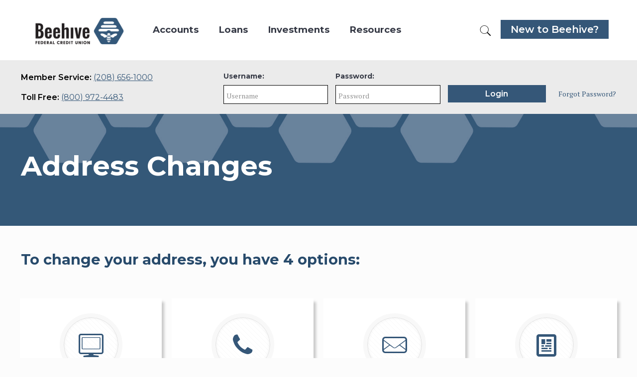

--- FILE ---
content_type: text/html; charset=UTF-8
request_url: https://beehive.org/information/address-change-form/
body_size: 42892
content:
<!DOCTYPE html>
<html lang="en-US" class="no-js">

<head> <script type="text/javascript">if(!gform){document.addEventListener("gform_main_scripts_loaded",function(){gform.scriptsLoaded=!0}),window.addEventListener("DOMContentLoaded",function(){gform.domLoaded=!0});var gform={domLoaded:!1,scriptsLoaded:!1,initializeOnLoaded:function(o){gform.domLoaded&&gform.scriptsLoaded?o():!gform.domLoaded&&gform.scriptsLoaded?window.addEventListener("DOMContentLoaded",o):document.addEventListener("gform_main_scripts_loaded",o)},hooks:{action:{},filter:{}},addAction:function(o,n,r,t){gform.addHook("action",o,n,r,t)},addFilter:function(o,n,r,t){gform.addHook("filter",o,n,r,t)},doAction:function(o){gform.doHook("action",o,arguments)},applyFilters:function(o){return gform.doHook("filter",o,arguments)},removeAction:function(o,n){gform.removeHook("action",o,n)},removeFilter:function(o,n,r){gform.removeHook("filter",o,n,r)},addHook:function(o,n,r,t,i){null==gform.hooks[o][n]&&(gform.hooks[o][n]=[]);var e=gform.hooks[o][n];null==i&&(i=n+"_"+e.length),null==t&&(t=10),gform.hooks[o][n].push({tag:i,callable:r,priority:t})},doHook:function(o,n,r){if(r=Array.prototype.slice.call(r,1),null!=gform.hooks[o][n]){var t,i=gform.hooks[o][n];i.sort(function(o,n){return o.priority-n.priority});for(var e=0;e<i.length;e++)"function"!=typeof(t=i[e].callable)&&(t=window[t]),"action"==o?t.apply(null,r):r[0]=t.apply(null,r)}if("filter"==o)return r[0]},removeHook:function(o,n,r,t){if(null!=gform.hooks[o][n])for(var i=gform.hooks[o][n],e=i.length-1;0<=e;e--)null!=t&&t!=i[e].tag||null!=r&&r!=i[e].priority||i.splice(e,1)}}}</script>

<meta charset="UTF-8" />
<meta name='robots' content='index, follow, max-image-preview:large, max-snippet:-1, max-video-preview:-1' />

<!-- Google Tag Manager for WordPress by gtm4wp.com -->
<script data-cfasync="false" data-pagespeed-no-defer>//<![CDATA[
	var gtm4wp_datalayer_name = "dataLayer";
	var dataLayer = dataLayer || [];
//]]>
</script>
<!-- End Google Tag Manager for WordPress by gtm4wp.com --><meta name="format-detection" content="telephone=no">
<meta name="viewport" content="width=device-width, initial-scale=1, maximum-scale=1" />
<link rel="shortcut icon" href="https://beehive.org/wp-content/uploads/2021/02/32x32favicon.png" type="image/x-icon" />
<link rel="apple-touch-icon" href="https://beehive.org/wp-content/uploads/2021/02/fav.png" />

	<!-- This site is optimized with the Yoast SEO plugin v16.4 - https://yoast.com/wordpress/plugins/seo/ -->
	<title>Address Change Form | Beehive Federal Credit Union</title>
	<link rel="canonical" href="https://beehive.org/information/address-change-form/" />
	<meta property="og:locale" content="en_US" />
	<meta property="og:type" content="article" />
	<meta property="og:title" content="Address Change Form | Beehive Federal Credit Union" />
	<meta property="og:url" content="https://beehive.org/information/address-change-form/" />
	<meta property="og:site_name" content="Beehive Federal Credit Union" />
	<meta property="article:publisher" content="https://www.facebook.com/BeehiveCU/" />
	<meta property="og:image" content="https://beehive.org/wp-content/uploads/2017/06/beehive-icon.png" />
	<meta property="og:image:width" content="512" />
	<meta property="og:image:height" content="512" />
	<meta name="twitter:card" content="summary_large_image" />
	<script type="application/ld+json" class="yoast-schema-graph">{"@context":"https://schema.org","@graph":[{"@type":"Organization","@id":"https://beehive.org/#organization","name":"Beehive Federal Credit Union","url":"https://beehive.org/","sameAs":["https://www.facebook.com/BeehiveCU/","https://www.instagram.com/beehivecreditunion/","https://www.youtube.com/channel/UCjhB15HFxvYWoq5LmN2D26g"],"logo":{"@type":"ImageObject","@id":"https://beehive.org/#logo","inLanguage":"en-US","url":"https://beehive.org/wp-content/uploads/2021/08/beehive-logo-with-padding.png","contentUrl":"https://beehive.org/wp-content/uploads/2021/08/beehive-logo-with-padding.png","width":220,"height":79,"caption":"Beehive Federal Credit Union"},"image":{"@id":"https://beehive.org/#logo"}},{"@type":"WebSite","@id":"https://beehive.org/#website","url":"https://beehive.org/","name":"Beehive Federal Credit Union","description":"Serving Members of The Church of Jesus Christ of Latter-Day Saints and Their Families","publisher":{"@id":"https://beehive.org/#organization"},"potentialAction":[{"@type":"SearchAction","target":"https://beehive.org/?s={search_term_string}","query-input":"required name=search_term_string"}],"inLanguage":"en-US"},{"@type":"WebPage","@id":"https://beehive.org/information/address-change-form/#webpage","url":"https://beehive.org/information/address-change-form/","name":"Address Change Form | Beehive Federal Credit Union","isPartOf":{"@id":"https://beehive.org/#website"},"datePublished":"2021-08-04T17:42:08+00:00","dateModified":"2023-04-26T22:01:48+00:00","breadcrumb":{"@id":"https://beehive.org/information/address-change-form/#breadcrumb"},"inLanguage":"en-US","potentialAction":[{"@type":"ReadAction","target":["https://beehive.org/information/address-change-form/"]}]},{"@type":"BreadcrumbList","@id":"https://beehive.org/information/address-change-form/#breadcrumb","itemListElement":[{"@type":"ListItem","position":1,"item":{"@type":"WebPage","@id":"https://beehive.org/","url":"https://beehive.org/","name":"Home"}},{"@type":"ListItem","position":2,"item":{"@type":"WebPage","@id":"https://beehive.org/information/","url":"https://beehive.org/information/","name":"Information"}},{"@type":"ListItem","position":3,"item":{"@id":"https://beehive.org/information/address-change-form/#webpage"}}]}]}</script>
	<!-- / Yoast SEO plugin. -->


<link rel='dns-prefetch' href='//beehive.org' />
<link rel='dns-prefetch' href='//fonts.googleapis.com' />
<link rel='dns-prefetch' href='//s.w.org' />
<link rel="alternate" type="application/rss+xml" title="Beehive Federal Credit Union &raquo; Feed" href="https://beehive.org/feed/" />
<link rel="alternate" type="application/rss+xml" title="Beehive Federal Credit Union &raquo; Comments Feed" href="https://beehive.org/comments/feed/" />
		<script type="text/javascript">
			window._wpemojiSettings = {"baseUrl":"https:\/\/s.w.org\/images\/core\/emoji\/13.1.0\/72x72\/","ext":".png","svgUrl":"https:\/\/s.w.org\/images\/core\/emoji\/13.1.0\/svg\/","svgExt":".svg","source":{"concatemoji":"https:\/\/beehive.org\/wp-includes\/js\/wp-emoji-release.min.js?ver=5.8.12"}};
			!function(e,a,t){var n,r,o,i=a.createElement("canvas"),p=i.getContext&&i.getContext("2d");function s(e,t){var a=String.fromCharCode;p.clearRect(0,0,i.width,i.height),p.fillText(a.apply(this,e),0,0);e=i.toDataURL();return p.clearRect(0,0,i.width,i.height),p.fillText(a.apply(this,t),0,0),e===i.toDataURL()}function c(e){var t=a.createElement("script");t.src=e,t.defer=t.type="text/javascript",a.getElementsByTagName("head")[0].appendChild(t)}for(o=Array("flag","emoji"),t.supports={everything:!0,everythingExceptFlag:!0},r=0;r<o.length;r++)t.supports[o[r]]=function(e){if(!p||!p.fillText)return!1;switch(p.textBaseline="top",p.font="600 32px Arial",e){case"flag":return s([127987,65039,8205,9895,65039],[127987,65039,8203,9895,65039])?!1:!s([55356,56826,55356,56819],[55356,56826,8203,55356,56819])&&!s([55356,57332,56128,56423,56128,56418,56128,56421,56128,56430,56128,56423,56128,56447],[55356,57332,8203,56128,56423,8203,56128,56418,8203,56128,56421,8203,56128,56430,8203,56128,56423,8203,56128,56447]);case"emoji":return!s([10084,65039,8205,55357,56613],[10084,65039,8203,55357,56613])}return!1}(o[r]),t.supports.everything=t.supports.everything&&t.supports[o[r]],"flag"!==o[r]&&(t.supports.everythingExceptFlag=t.supports.everythingExceptFlag&&t.supports[o[r]]);t.supports.everythingExceptFlag=t.supports.everythingExceptFlag&&!t.supports.flag,t.DOMReady=!1,t.readyCallback=function(){t.DOMReady=!0},t.supports.everything||(n=function(){t.readyCallback()},a.addEventListener?(a.addEventListener("DOMContentLoaded",n,!1),e.addEventListener("load",n,!1)):(e.attachEvent("onload",n),a.attachEvent("onreadystatechange",function(){"complete"===a.readyState&&t.readyCallback()})),(n=t.source||{}).concatemoji?c(n.concatemoji):n.wpemoji&&n.twemoji&&(c(n.twemoji),c(n.wpemoji)))}(window,document,window._wpemojiSettings);
		</script>
		<style type="text/css">
img.wp-smiley,
img.emoji {
	display: inline !important;
	border: none !important;
	box-shadow: none !important;
	height: 1em !important;
	width: 1em !important;
	margin: 0 .07em !important;
	vertical-align: -0.1em !important;
	background: none !important;
	padding: 0 !important;
}
</style>
	<link rel='stylesheet' id='berocket_mm_quantity_style-css'  href='https://beehive.org/wp-content/plugins/minmax-quantity-for-woocommerce/css/shop.css?ver=1.3.2.4' type='text/css' media='all' />
<link rel='stylesheet' id='formidable-css'  href='https://beehive.org/wp-content/plugins/formidable/css/formidableforms.css?ver=2162233' type='text/css' media='all' />
<link rel='stylesheet' id='pt-cv-public-style-css'  href='https://beehive.org/wp-content/plugins/content-views-query-and-display-post-page/public/assets/css/cv.css?ver=2.4.0.1' type='text/css' media='all' />
<link rel='stylesheet' id='pt-cv-public-pro-style-css'  href='https://beehive.org/wp-content/plugins/pt-content-views-pro/public/assets/css/cvpro.min.css?ver=5.8.6.1' type='text/css' media='all' />
<link rel='stylesheet' id='wp-block-library-css'  href='https://beehive.org/wp-includes/css/dist/block-library/style.min.css?ver=5.8.12' type='text/css' media='all' />
<link rel='stylesheet' id='wc-blocks-vendors-style-css'  href='https://beehive.org/wp-content/plugins/woocommerce/packages/woocommerce-blocks/build/wc-blocks-vendors-style.css?ver=5.5.1' type='text/css' media='all' />
<link rel='stylesheet' id='wc-blocks-style-css'  href='https://beehive.org/wp-content/plugins/woocommerce/packages/woocommerce-blocks/build/wc-blocks-style.css?ver=5.5.1' type='text/css' media='all' />
<link rel='stylesheet' id='woocommerce-layout-css'  href='https://beehive.org/wp-content/plugins/woocommerce/assets/css/woocommerce-layout.css?ver=5.6.2' type='text/css' media='all' />
<link rel='stylesheet' id='woocommerce-smallscreen-css'  href='https://beehive.org/wp-content/plugins/woocommerce/assets/css/woocommerce-smallscreen.css?ver=5.6.2' type='text/css' media='only screen and (max-width: 768px)' />
<link rel='stylesheet' id='woocommerce-general-css'  href='https://beehive.org/wp-content/plugins/woocommerce/assets/css/woocommerce.css?ver=5.6.2' type='text/css' media='all' />
<style id='woocommerce-inline-inline-css' type='text/css'>
.woocommerce form .form-row .required { visibility: visible; }
</style>
<link rel='stylesheet' id='mfn-base-css'  href='https://beehive.org/wp-content/themes/betheme/css/base.css?ver=22.0.3' type='text/css' media='all' />
<link rel='stylesheet' id='mfn-layout-css'  href='https://beehive.org/wp-content/themes/betheme/css/layout.css?ver=22.0.3' type='text/css' media='all' />
<link rel='stylesheet' id='mfn-shortcodes-css'  href='https://beehive.org/wp-content/themes/betheme/css/shortcodes.css?ver=22.0.3' type='text/css' media='all' />
<link rel='stylesheet' id='mfn-animations-css'  href='https://beehive.org/wp-content/themes/betheme/assets/animations/animations.min.css?ver=22.0.3' type='text/css' media='all' />
<link rel='stylesheet' id='mfn-jquery-ui-css'  href='https://beehive.org/wp-content/themes/betheme/assets/ui/jquery.ui.all.css?ver=22.0.3' type='text/css' media='all' />
<link rel='stylesheet' id='mfn-jplayer-css'  href='https://beehive.org/wp-content/themes/betheme/assets/jplayer/css/jplayer.blue.monday.css?ver=22.0.3' type='text/css' media='all' />
<link rel='stylesheet' id='mfn-responsive-css'  href='https://beehive.org/wp-content/themes/betheme/css/responsive.css?ver=22.0.3' type='text/css' media='all' />
<link rel='stylesheet' id='mfn-fonts-css'  href='https://fonts.googleapis.com/css?family=PT+Serif%3A1%2C300%2C400%2C400italic%2C500%2C600%2C700%2C700italic%7CMontserrat%3A1%2C300%2C400%2C400italic%2C500%2C600%2C700%2C700italic&#038;display=swap&#038;ver=5.8.12' type='text/css' media='all' />
<link rel='stylesheet' id='mfn-font-button-css'  href='https://fonts.googleapis.com/css?family=Montserrat%3A400%2C400&#038;display=swap&#038;ver=5.8.12' type='text/css' media='all' />
<link rel='stylesheet' id='mfn-woo-css'  href='https://beehive.org/wp-content/themes/betheme/css/woocommerce.css?ver=22.0.3' type='text/css' media='all' />
<link rel='stylesheet' id='wpdreams-ajaxsearchpro-instances-css'  href='https://beehive.org/wp-content/uploads/asp_upload/style.instances-ho-is-po-no-da-au-se-is.css?ver=mR7Fvw' type='text/css' media='all' />
<link rel='stylesheet' id='tablepress-default-css'  href='https://beehive.org/wp-content/plugins/tablepress/css/default.min.css?ver=1.13' type='text/css' media='all' />
<style id='mfn-dynamic-inline-css' type='text/css'>
html{background-color: #FCFCFC;}#Wrapper,#Content{background-color: #FCFCFC;}body:not(.template-slider) #Header{min-height: 0px;}body.header-below:not(.template-slider) #Header{padding-top: 0px;}body, button, span.date_label, .timeline_items li h3 span, input[type="submit"], input[type="reset"], input[type="button"],input[type="text"], input[type="password"], input[type="tel"], input[type="email"], textarea, select, .offer_li .title h3 {font-family: "PT Serif", Helvetica, Arial, sans-serif;}#menu > ul > li > a, a.action_button, #overlay-menu ul li a {font-family: "Montserrat", Helvetica, Arial, sans-serif;}#Subheader .title {font-family: "Montserrat", Helvetica, Arial, sans-serif;}h1, h2, h3, h4, .text-logo #logo {font-family: "Montserrat", Helvetica, Arial, sans-serif;}h5, h6 {font-family: "Montserrat", Helvetica, Arial, sans-serif;}blockquote {font-family: "Montserrat", Helvetica, Arial, sans-serif;}.chart_box .chart .num, .counter .desc_wrapper .number-wrapper, .how_it_works .image .number,.pricing-box .plan-header .price, .quick_fact .number-wrapper, .woocommerce .product div.entry-summary .price {font-family: "Montserrat", Helvetica, Arial, sans-serif;}body {font-size: 16px;line-height: 25px;font-weight: 400;letter-spacing: 0px;}.big {font-size: 17px;line-height: 28px;font-weight: 400;letter-spacing: 0px;}#menu > ul > li > a, a.action_button, #overlay-menu ul li a{font-size: 16px;font-weight: 700;letter-spacing: 0px;}#overlay-menu ul li a{line-height: 24px;}#Subheader .title {font-size: 30px;line-height: 35px;font-weight: 400;letter-spacing: 1px;font-style: italic;}h1, .text-logo #logo {font-size: 55px;line-height: 60px;font-weight: 700;letter-spacing: 0px;}h2 {font-size: 42px;line-height: 46px;font-weight: 700;letter-spacing: 0px;}h3 {font-size: 42px;line-height: 46px;font-weight: 300;letter-spacing: 0px;}h4 {font-size: 29px;line-height: 31px;font-weight: 700;letter-spacing: 0px;}h5 {font-size: 20px;line-height: 22px;font-weight: 700;letter-spacing: 0px;}h6 {font-size: 23px;line-height: 25px;font-weight: 400;letter-spacing: 0px;}#Intro .intro-title {font-size: 70px;line-height: 70px;font-weight: 400;letter-spacing: 0px;}@media only screen and (min-width: 768px) and (max-width: 959px){body {font-size: 14px;line-height: 21px;letter-spacing: 0px;}.big {font-size: 14px;line-height: 24px;letter-spacing: 0px;}#menu > ul > li > a, a.action_button, #overlay-menu ul li a {font-size: 14px;letter-spacing: 0px;}#overlay-menu ul li a{line-height: 21px;letter-spacing: 0px;}#Subheader .title {font-size: 26px;line-height: 30px;letter-spacing: 1px;}h1, .text-logo #logo {font-size: 47px;line-height: 51px;letter-spacing: 0px;}h2 {font-size: 36px;line-height: 39px;letter-spacing: 0px;}h3 {font-size: 36px;line-height: 39px;letter-spacing: 0px;}h4 {font-size: 25px;line-height: 26px;letter-spacing: 0px;}h5 {font-size: 17px;line-height: 19px;letter-spacing: 0px;}h6 {font-size: 20px;line-height: 21px;letter-spacing: 0px;}#Intro .intro-title {font-size: 60px;line-height: 60px;letter-spacing: 0px;}blockquote { font-size: 15px;}.chart_box .chart .num { font-size: 45px; line-height: 45px; }.counter .desc_wrapper .number-wrapper { font-size: 45px; line-height: 45px;}.counter .desc_wrapper .title { font-size: 14px; line-height: 18px;}.faq .question .title { font-size: 14px; }.fancy_heading .title { font-size: 38px; line-height: 38px; }.offer .offer_li .desc_wrapper .title h3 { font-size: 32px; line-height: 32px; }.offer_thumb_ul li.offer_thumb_li .desc_wrapper .title h3 {font-size: 32px; line-height: 32px; }.pricing-box .plan-header h2 { font-size: 27px; line-height: 27px; }.pricing-box .plan-header .price > span { font-size: 40px; line-height: 40px; }.pricing-box .plan-header .price sup.currency { font-size: 18px; line-height: 18px; }.pricing-box .plan-header .price sup.period { font-size: 14px; line-height: 14px;}.quick_fact .number { font-size: 80px; line-height: 80px;}.trailer_box .desc h2 { font-size: 27px; line-height: 27px; }.widget > h3 { font-size: 17px; line-height: 20px; }}@media only screen and (min-width: 480px) and (max-width: 767px){body {font-size: 13px;line-height: 19px;letter-spacing: 0px;}.big {font-size: 13px;line-height: 21px;letter-spacing: 0px;}#menu > ul > li > a, a.action_button, #overlay-menu ul li a {font-size: 13px;letter-spacing: 0px;}#overlay-menu ul li a{line-height: 19.5px;letter-spacing: 0px;}#Subheader .title {font-size: 23px;line-height: 26px;letter-spacing: 1px;}h1, .text-logo #logo {font-size: 41px;line-height: 45px;letter-spacing: 0px;}h2 {font-size: 32px;line-height: 35px;letter-spacing: 0px;}h3 {font-size: 32px;line-height: 35px;letter-spacing: 0px;}h4 {font-size: 22px;line-height: 23px;letter-spacing: 0px;}h5 {font-size: 15px;line-height: 19px;letter-spacing: 0px;}h6 {font-size: 17px;line-height: 19px;letter-spacing: 0px;}#Intro .intro-title {font-size: 53px;line-height: 53px;letter-spacing: 0px;}blockquote { font-size: 14px;}.chart_box .chart .num { font-size: 40px; line-height: 40px; }.counter .desc_wrapper .number-wrapper { font-size: 40px; line-height: 40px;}.counter .desc_wrapper .title { font-size: 13px; line-height: 16px;}.faq .question .title { font-size: 13px; }.fancy_heading .title { font-size: 34px; line-height: 34px; }.offer .offer_li .desc_wrapper .title h3 { font-size: 28px; line-height: 28px; }.offer_thumb_ul li.offer_thumb_li .desc_wrapper .title h3 {font-size: 28px; line-height: 28px; }.pricing-box .plan-header h2 { font-size: 24px; line-height: 24px; }.pricing-box .plan-header .price > span { font-size: 34px; line-height: 34px; }.pricing-box .plan-header .price sup.currency { font-size: 16px; line-height: 16px; }.pricing-box .plan-header .price sup.period { font-size: 13px; line-height: 13px;}.quick_fact .number { font-size: 70px; line-height: 70px;}.trailer_box .desc h2 { font-size: 24px; line-height: 24px; }.widget > h3 { font-size: 16px; line-height: 19px; }}@media only screen and (max-width: 479px){body {font-size: 13px;line-height: 19px;letter-spacing: 0px;}.big {font-size: 13px;line-height: 19px;letter-spacing: 0px;}#menu > ul > li > a, a.action_button, #overlay-menu ul li a {font-size: 13px;letter-spacing: 0px;}#overlay-menu ul li a{line-height: 19.5px;letter-spacing: 0px;}#Subheader .title {font-size: 18px;line-height: 21px;letter-spacing: 1px;}h1, .text-logo #logo {font-size: 33px;line-height: 36px;letter-spacing: 0px;}h2 {font-size: 25px;line-height: 28px;letter-spacing: 0px;}h3 {font-size: 25px;line-height: 28px;letter-spacing: 0px;}h4 {font-size: 17px;line-height: 19px;letter-spacing: 0px;}h5 {font-size: 13px;line-height: 19px;letter-spacing: 0px;}h6 {font-size: 14px;line-height: 19px;letter-spacing: 0px;}#Intro .intro-title {font-size: 42px;line-height: 42px;letter-spacing: 0px;}blockquote { font-size: 13px;}.chart_box .chart .num { font-size: 35px; line-height: 35px; }.counter .desc_wrapper .number-wrapper { font-size: 35px; line-height: 35px;}.counter .desc_wrapper .title { font-size: 13px; line-height: 26px;}.faq .question .title { font-size: 13px; }.fancy_heading .title { font-size: 30px; line-height: 30px; }.offer .offer_li .desc_wrapper .title h3 { font-size: 26px; line-height: 26px; }.offer_thumb_ul li.offer_thumb_li .desc_wrapper .title h3 {font-size: 26px; line-height: 26px; }.pricing-box .plan-header h2 { font-size: 21px; line-height: 21px; }.pricing-box .plan-header .price > span { font-size: 32px; line-height: 32px; }.pricing-box .plan-header .price sup.currency { font-size: 14px; line-height: 14px; }.pricing-box .plan-header .price sup.period { font-size: 13px; line-height: 13px;}.quick_fact .number { font-size: 60px; line-height: 60px;}.trailer_box .desc h2 { font-size: 21px; line-height: 21px; }.widget > h3 { font-size: 15px; line-height: 18px; }}.with_aside .sidebar.columns {width: 23%;}.with_aside .sections_group {width: 77%;}.aside_both .sidebar.columns {width: 18%;}.aside_both .sidebar.sidebar-1{margin-left: -82%;}.aside_both .sections_group {width: 64%;margin-left: 18%;}@media only screen and (min-width:1240px){#Wrapper, .with_aside .content_wrapper {max-width: 1240px;}.section_wrapper, .container {max-width: 1220px;}.layout-boxed.header-boxed #Top_bar.is-sticky{max-width: 1240px;}}@media only screen and (max-width: 767px){.section_wrapper,.container,.four.columns .widget-area { max-width: 480px !important; }}.button-default .button, .button-flat .button, .button-round .button {background-color: #f7f7f7;color: #355778;}.button-stroke .button {border-color: #f7f7f7;color: #355778;}.button-stroke .button:hover{background-color: #f7f7f7;color: #fff;}.button-default .button_theme, .button-default button,.button-default input[type="button"], .button-default input[type="reset"], .button-default input[type="submit"],.button-flat .button_theme, .button-flat button,.button-flat input[type="button"], .button-flat input[type="reset"], .button-flat input[type="submit"],.button-round .button_theme, .button-round button,.button-round input[type="button"], .button-round input[type="reset"], .button-round input[type="submit"],.woocommerce #respond input#submit,.woocommerce a.button:not(.default),.woocommerce button.button,.woocommerce input.button,.woocommerce #respond input#submit:hover, .woocommerce a.button:hover, .woocommerce button.button:hover, .woocommerce input.button:hover{color: #ffffff;}.button-stroke .button_theme:hover,.button-stroke button:hover, .button-stroke input[type="submit"]:hover, .button-stroke input[type="reset"]:hover, .button-stroke input[type="button"]:hover,.button-stroke .woocommerce #respond input#submit:hover,.button-stroke .woocommerce a.button:not(.default):hover,.button-stroke .woocommerce button.button:hover,.button-stroke.woocommerce input.button:hover {color: #ffffff !important;}.button-stroke .button_theme:hover .button_icon i{color: #ffffff !important;}.button-default .single_add_to_cart_button, .button-flat .single_add_to_cart_button, .button-round .single_add_to_cart_button,.button-default .woocommerce .button:disabled, .button-flat .woocommerce .button:disabled, .button-round .woocommerce .button:disabled,.button-default .woocommerce .button.alt .button-flat .woocommerce .button.alt, .button-round .woocommerce .button.alt,.button-default a.remove, .button-flat a.remove, .button-round a.remove{color: #ffffff!important;}.action_button, .action_button:hover{background-color: #355778;color: #ffffff;}.button-stroke a.action_button{border-color: #355778;}.button-stroke a.action_button:hover{background-color: #355778!important;}.footer_button{color: #355778!important;background-color:transparent;box-shadow:none!important;}.footer_button:after{display:none!important;}.button-custom .button,.button-custom .action_button,.button-custom .footer_button,.button-custom button,.button-custom input[type="button"],.button-custom input[type="reset"],.button-custom input[type="submit"],.button-custom .woocommerce #respond input#submit,.button-custom .woocommerce a.button,.button-custom .woocommerce button.button,.button-custom .woocommerce input.button{font-family: Montserrat;font-size: 16px;line-height: 16px;font-weight: 400;letter-spacing: 0px;padding: 18px 18px 18px 18px;border-width: 0px;border-radius: 0px;}.button-custom .button{color: #ffffff;background-color: #355778;border-color: #355778;}.button-custom .button:hover{color: #ffffff;background-color: #21374f;border-color: #1e3247;}.button-custom .button_theme,.button-custom button,.button-custom input[type="button"],.button-custom input[type="reset"],.button-custom input[type="submit"],.button-custom .woocommerce #respond input#submit,.button-custom .woocommerce a.button:not(.default),.button-custom .woocommerce button.button,.button-custom .woocommerce input.button{color: #ffffff;background-color: #355778;border-color: transparent;}.button-custom .button_theme:hover,.button-custom button:hover,.button-custom input[type="button"]:hover,.button-custom input[type="reset"]:hover,.button-custom input[type="submit"]:hover,.button-custom .woocommerce #respond input#submit:hover,.button-custom .woocommerce a.button:not(.default):hover,.button-custom .woocommerce button.button:hover,.button-custom .woocommerce input.button:hover{color: #ffffff;background-color: #2c4562;border-color: transparent;}.button-custom .action_button{color: #ffffff;background-color: #355778;border-color: #355778;}.button-custom .action_button:hover{color: #ffffff;background-color: #253b55;border-color: #253b55;}.button-custom .single_add_to_cart_button,.button-custom .woocommerce .button:disabled,.button-custom .woocommerce .button.alt,.button-custom a.remove{line-height: 16px!important;padding: 18px 18px 18px 18px!important;color: #ffffff!important;background-color: #355778!important;}.button-custom .single_add_to_cart_button:hover,.button-custom .woocommerce .button:disabled:hover,.button-custom .woocommerce .button.alt:hover,.button-custom a.remove:hover{color: #ffffff!important;background-color: #2c4562!important;}#Top_bar #logo,.header-fixed #Top_bar #logo,.header-plain #Top_bar #logo,.header-transparent #Top_bar #logo {height: 70px;line-height: 70px;padding: 25px 0;}.logo-overflow #Top_bar:not(.is-sticky) .logo {height: 120px;}#Top_bar .menu > li > a {padding: 30px 0;}.menu-highlight:not(.header-creative) #Top_bar .menu > li > a {margin: 35px 0;}.header-plain:not(.menu-highlight) #Top_bar .menu > li > a span:not(.description) {line-height: 120px;}.header-fixed #Top_bar .menu > li > a {padding: 45px 0;}#Top_bar .top_bar_right,.header-plain #Top_bar .top_bar_right {height: 120px;}#Top_bar .top_bar_right_wrapper {top: 40px;}.header-plain #Top_bar a#header_cart,.header-plain #Top_bar a#search_button,.header-plain #Top_bar .wpml-languages {line-height: 120px;}.header-plain #Top_bar a.action_button {line-height: 120px!important;}@media only screen and (max-width: 767px){#Top_bar a.responsive-menu-toggle {top: 45px;}.mobile-header-mini #Top_bar #logo{height:50px!important;line-height:50px!important;margin:5px 0;}}.twentytwenty-before-label::before{content:"Before"}.twentytwenty-after-label::before{content:"After"}#Side_slide{right:-250px;width:250px;}#Side_slide.left{left:-250px;}.blog-teaser li .desc-wrapper .desc{background-position-y:-1px;}@media only screen and ( max-width: 767px ){body:not(.template-slider) #Header{min-height: ;}#Subheader{padding: ;}}@media only screen and (min-width: 1240px){body:not(.header-simple) #Top_bar #menu{display:block!important}.tr-menu #Top_bar #menu{background:none!important}#Top_bar .menu > li > ul.mfn-megamenu{width:984px}#Top_bar .menu > li > ul.mfn-megamenu > li{float:left}#Top_bar .menu > li > ul.mfn-megamenu > li.mfn-megamenu-cols-1{width:100%}#Top_bar .menu > li > ul.mfn-megamenu > li.mfn-megamenu-cols-2{width:50%}#Top_bar .menu > li > ul.mfn-megamenu > li.mfn-megamenu-cols-3{width:33.33%}#Top_bar .menu > li > ul.mfn-megamenu > li.mfn-megamenu-cols-4{width:25%}#Top_bar .menu > li > ul.mfn-megamenu > li.mfn-megamenu-cols-5{width:20%}#Top_bar .menu > li > ul.mfn-megamenu > li.mfn-megamenu-cols-6{width:16.66%}#Top_bar .menu > li > ul.mfn-megamenu > li > ul{display:block!important;position:inherit;left:auto;top:auto;border-width:0 1px 0 0}#Top_bar .menu > li > ul.mfn-megamenu > li:last-child > ul{border:0}#Top_bar .menu > li > ul.mfn-megamenu > li > ul li{width:auto}#Top_bar .menu > li > ul.mfn-megamenu a.mfn-megamenu-title{text-transform:uppercase;font-weight:400;background:none}#Top_bar .menu > li > ul.mfn-megamenu a .menu-arrow{display:none}.menuo-right #Top_bar .menu > li > ul.mfn-megamenu{left:auto;right:0}.menuo-right #Top_bar .menu > li > ul.mfn-megamenu-bg{box-sizing:border-box}#Top_bar .menu > li > ul.mfn-megamenu-bg{padding:20px 166px 20px 20px;background-repeat:no-repeat;background-position:right bottom}.rtl #Top_bar .menu > li > ul.mfn-megamenu-bg{padding-left:166px;padding-right:20px;background-position:left bottom}#Top_bar .menu > li > ul.mfn-megamenu-bg > li{background:none}#Top_bar .menu > li > ul.mfn-megamenu-bg > li a{border:none}#Top_bar .menu > li > ul.mfn-megamenu-bg > li > ul{background:none!important;-webkit-box-shadow:0 0 0 0;-moz-box-shadow:0 0 0 0;box-shadow:0 0 0 0}.mm-vertical #Top_bar .container{position:relative;}.mm-vertical #Top_bar .top_bar_left{position:static;}.mm-vertical #Top_bar .menu > li ul{box-shadow:0 0 0 0 transparent!important;background-image:none;}.mm-vertical #Top_bar .menu > li > ul.mfn-megamenu{width:98%!important;margin:0 1%;padding:20px 0;}.mm-vertical.header-plain #Top_bar .menu > li > ul.mfn-megamenu{width:100%!important;margin:0;}.mm-vertical #Top_bar .menu > li > ul.mfn-megamenu > li{display:table-cell;float:none!important;width:10%;padding:0 15px;border-right:1px solid rgba(0, 0, 0, 0.05);}.mm-vertical #Top_bar .menu > li > ul.mfn-megamenu > li:last-child{border-right-width:0}.mm-vertical #Top_bar .menu > li > ul.mfn-megamenu > li.hide-border{border-right-width:0}.mm-vertical #Top_bar .menu > li > ul.mfn-megamenu > li a{border-bottom-width:0;padding:9px 15px;line-height:120%;}.mm-vertical #Top_bar .menu > li > ul.mfn-megamenu a.mfn-megamenu-title{font-weight:700;}.rtl .mm-vertical #Top_bar .menu > li > ul.mfn-megamenu > li:first-child{border-right-width:0}.rtl .mm-vertical #Top_bar .menu > li > ul.mfn-megamenu > li:last-child{border-right-width:1px}.header-plain:not(.menuo-right) #Header .top_bar_left{width:auto!important}.header-stack.header-center #Top_bar #menu{display:inline-block!important}.header-simple #Top_bar #menu{display:none;height:auto;width:300px;bottom:auto;top:100%;right:1px;position:absolute;margin:0}.header-simple #Header a.responsive-menu-toggle{display:block;right:10px}.header-simple #Top_bar #menu > ul{width:100%;float:left}.header-simple #Top_bar #menu ul li{width:100%;padding-bottom:0;border-right:0;position:relative}.header-simple #Top_bar #menu ul li a{padding:0 20px;margin:0;display:block;height:auto;line-height:normal;border:none}.header-simple #Top_bar #menu ul li a:after{display:none}.header-simple #Top_bar #menu ul li a span{border:none;line-height:44px;display:inline;padding:0}.header-simple #Top_bar #menu ul li.submenu .menu-toggle{display:block;position:absolute;right:0;top:0;width:44px;height:44px;line-height:44px;font-size:30px;font-weight:300;text-align:center;cursor:pointer;color:#444;opacity:0.33;}.header-simple #Top_bar #menu ul li.submenu .menu-toggle:after{content:"+"}.header-simple #Top_bar #menu ul li.hover > .menu-toggle:after{content:"-"}.header-simple #Top_bar #menu ul li.hover a{border-bottom:0}.header-simple #Top_bar #menu ul.mfn-megamenu li .menu-toggle{display:none}.header-simple #Top_bar #menu ul li ul{position:relative!important;left:0!important;top:0;padding:0;margin:0!important;width:auto!important;background-image:none}.header-simple #Top_bar #menu ul li ul li{width:100%!important;display:block;padding:0;}.header-simple #Top_bar #menu ul li ul li a{padding:0 20px 0 30px}.header-simple #Top_bar #menu ul li ul li a .menu-arrow{display:none}.header-simple #Top_bar #menu ul li ul li a span{padding:0}.header-simple #Top_bar #menu ul li ul li a span:after{display:none!important}.header-simple #Top_bar .menu > li > ul.mfn-megamenu a.mfn-megamenu-title{text-transform:uppercase;font-weight:400}.header-simple #Top_bar .menu > li > ul.mfn-megamenu > li > ul{display:block!important;position:inherit;left:auto;top:auto}.header-simple #Top_bar #menu ul li ul li ul{border-left:0!important;padding:0;top:0}.header-simple #Top_bar #menu ul li ul li ul li a{padding:0 20px 0 40px}.rtl.header-simple #Top_bar #menu{left:1px;right:auto}.rtl.header-simple #Top_bar a.responsive-menu-toggle{left:10px;right:auto}.rtl.header-simple #Top_bar #menu ul li.submenu .menu-toggle{left:0;right:auto}.rtl.header-simple #Top_bar #menu ul li ul{left:auto!important;right:0!important}.rtl.header-simple #Top_bar #menu ul li ul li a{padding:0 30px 0 20px}.rtl.header-simple #Top_bar #menu ul li ul li ul li a{padding:0 40px 0 20px}.menu-highlight #Top_bar .menu > li{margin:0 2px}.menu-highlight:not(.header-creative) #Top_bar .menu > li > a{margin:20px 0;padding:0;-webkit-border-radius:5px;border-radius:5px}.menu-highlight #Top_bar .menu > li > a:after{display:none}.menu-highlight #Top_bar .menu > li > a span:not(.description){line-height:50px}.menu-highlight #Top_bar .menu > li > a span.description{display:none}.menu-highlight.header-stack #Top_bar .menu > li > a{margin:10px 0!important}.menu-highlight.header-stack #Top_bar .menu > li > a span:not(.description){line-height:40px}.menu-highlight.header-transparent #Top_bar .menu > li > a{margin:5px 0}.menu-highlight.header-simple #Top_bar #menu ul li,.menu-highlight.header-creative #Top_bar #menu ul li{margin:0}.menu-highlight.header-simple #Top_bar #menu ul li > a,.menu-highlight.header-creative #Top_bar #menu ul li > a{-webkit-border-radius:0;border-radius:0}.menu-highlight:not(.header-fixed):not(.header-simple) #Top_bar.is-sticky .menu > li > a{margin:10px 0!important;padding:5px 0!important}.menu-highlight:not(.header-fixed):not(.header-simple) #Top_bar.is-sticky .menu > li > a span{line-height:30px!important}.header-modern.menu-highlight.menuo-right .menu_wrapper{margin-right:20px}.menu-line-below #Top_bar .menu > li > a:after{top:auto;bottom:-4px}.menu-line-below #Top_bar.is-sticky .menu > li > a:after{top:auto;bottom:-4px}.menu-line-below-80 #Top_bar:not(.is-sticky) .menu > li > a:after{height:4px;left:10%;top:50%;margin-top:20px;width:80%}.menu-line-below-80-1 #Top_bar:not(.is-sticky) .menu > li > a:after{height:1px;left:10%;top:50%;margin-top:20px;width:80%}.menu-link-color #Top_bar .menu > li > a:after{display:none!important}.menu-arrow-top #Top_bar .menu > li > a:after{background:none repeat scroll 0 0 rgba(0,0,0,0)!important;border-color:#ccc transparent transparent;border-style:solid;border-width:7px 7px 0;display:block;height:0;left:50%;margin-left:-7px;top:0!important;width:0}.menu-arrow-top #Top_bar.is-sticky .menu > li > a:after{top:0!important}.menu-arrow-bottom #Top_bar .menu > li > a:after{background:none!important;border-color:transparent transparent #ccc;border-style:solid;border-width:0 7px 7px;display:block;height:0;left:50%;margin-left:-7px;top:auto;bottom:0;width:0}.menu-arrow-bottom #Top_bar.is-sticky .menu > li > a:after{top:auto;bottom:0}.menuo-no-borders #Top_bar .menu > li > a span{border-width:0!important}.menuo-no-borders #Header_creative #Top_bar .menu > li > a span{border-bottom-width:0}.menuo-no-borders.header-plain #Top_bar a#header_cart,.menuo-no-borders.header-plain #Top_bar a#search_button,.menuo-no-borders.header-plain #Top_bar .wpml-languages,.menuo-no-borders.header-plain #Top_bar a.action_button{border-width:0}.menuo-right #Top_bar .menu_wrapper{float:right}.menuo-right.header-stack:not(.header-center) #Top_bar .menu_wrapper{margin-right:150px}body.header-creative{padding-left:50px}body.header-creative.header-open{padding-left:250px}body.error404,body.under-construction,body.template-blank{padding-left:0!important}.header-creative.footer-fixed #Footer,.header-creative.footer-sliding #Footer,.header-creative.footer-stick #Footer.is-sticky{box-sizing:border-box;padding-left:50px;}.header-open.footer-fixed #Footer,.header-open.footer-sliding #Footer,.header-creative.footer-stick #Footer.is-sticky{padding-left:250px;}.header-rtl.header-creative.footer-fixed #Footer,.header-rtl.header-creative.footer-sliding #Footer,.header-rtl.header-creative.footer-stick #Footer.is-sticky{padding-left:0;padding-right:50px;}.header-rtl.header-open.footer-fixed #Footer,.header-rtl.header-open.footer-sliding #Footer,.header-rtl.header-creative.footer-stick #Footer.is-sticky{padding-right:250px;}#Header_creative{background-color:#fff;position:fixed;width:250px;height:100%;left:-200px;top:0;z-index:9002;-webkit-box-shadow:2px 0 4px 2px rgba(0,0,0,.15);box-shadow:2px 0 4px 2px rgba(0,0,0,.15)}#Header_creative .container{width:100%}#Header_creative .creative-wrapper{opacity:0;margin-right:50px}#Header_creative a.creative-menu-toggle{display:block;width:34px;height:34px;line-height:34px;font-size:22px;text-align:center;position:absolute;top:10px;right:8px;border-radius:3px}.admin-bar #Header_creative a.creative-menu-toggle{top:42px}#Header_creative #Top_bar{position:static;width:100%}#Header_creative #Top_bar .top_bar_left{width:100%!important;float:none}#Header_creative #Top_bar .top_bar_right{width:100%!important;float:none;height:auto;margin-bottom:35px;text-align:center;padding:0 20px;top:0;-webkit-box-sizing:border-box;-moz-box-sizing:border-box;box-sizing:border-box}#Header_creative #Top_bar .top_bar_right:before{display:none}#Header_creative #Top_bar .top_bar_right_wrapper{top:0}#Header_creative #Top_bar .logo{float:none;text-align:center;margin:15px 0}#Header_creative #Top_bar #menu{background-color:transparent}#Header_creative #Top_bar .menu_wrapper{float:none;margin:0 0 30px}#Header_creative #Top_bar .menu > li{width:100%;float:none;position:relative}#Header_creative #Top_bar .menu > li > a{padding:0;text-align:center}#Header_creative #Top_bar .menu > li > a:after{display:none}#Header_creative #Top_bar .menu > li > a span{border-right:0;border-bottom-width:1px;line-height:38px}#Header_creative #Top_bar .menu li ul{left:100%;right:auto;top:0;box-shadow:2px 2px 2px 0 rgba(0,0,0,0.03);-webkit-box-shadow:2px 2px 2px 0 rgba(0,0,0,0.03)}#Header_creative #Top_bar .menu > li > ul.mfn-megamenu{margin:0;width:700px!important;}#Header_creative #Top_bar .menu > li > ul.mfn-megamenu > li > ul{left:0}#Header_creative #Top_bar .menu li ul li a{padding-top:9px;padding-bottom:8px}#Header_creative #Top_bar .menu li ul li ul{top:0}#Header_creative #Top_bar .menu > li > a span.description{display:block;font-size:13px;line-height:28px!important;clear:both}#Header_creative #Top_bar .search_wrapper{left:100%;top:auto;bottom:0}#Header_creative #Top_bar a#header_cart{display:inline-block;float:none;top:3px}#Header_creative #Top_bar a#search_button{display:inline-block;float:none;top:3px}#Header_creative #Top_bar .wpml-languages{display:inline-block;float:none;top:0}#Header_creative #Top_bar .wpml-languages.enabled:hover a.active{padding-bottom:11px}#Header_creative #Top_bar .action_button{display:inline-block;float:none;top:16px;margin:0}#Header_creative #Top_bar .banner_wrapper{display:block;text-align:center}#Header_creative #Top_bar .banner_wrapper img{max-width:100%;height:auto;display:inline-block}#Header_creative #Action_bar{display:none;position:absolute;bottom:0;top:auto;clear:both;padding:0 20px;box-sizing:border-box}#Header_creative #Action_bar .contact_details{text-align:center;margin-bottom:20px}#Header_creative #Action_bar .contact_details li{padding:0}#Header_creative #Action_bar .social{float:none;text-align:center;padding:5px 0 15px}#Header_creative #Action_bar .social li{margin-bottom:2px}#Header_creative #Action_bar .social-menu{float:none;text-align:center}#Header_creative #Action_bar .social-menu li{border-color:rgba(0,0,0,.1)}#Header_creative .social li a{color:rgba(0,0,0,.5)}#Header_creative .social li a:hover{color:#000}#Header_creative .creative-social{position:absolute;bottom:10px;right:0;width:50px}#Header_creative .creative-social li{display:block;float:none;width:100%;text-align:center;margin-bottom:5px}.header-creative .fixed-nav.fixed-nav-prev{margin-left:50px}.header-creative.header-open .fixed-nav.fixed-nav-prev{margin-left:250px}.menuo-last #Header_creative #Top_bar .menu li.last ul{top:auto;bottom:0}.header-open #Header_creative{left:0}.header-open #Header_creative .creative-wrapper{opacity:1;margin:0!important;}.header-open #Header_creative .creative-menu-toggle,.header-open #Header_creative .creative-social{display:none}.header-open #Header_creative #Action_bar{display:block}body.header-rtl.header-creative{padding-left:0;padding-right:50px}.header-rtl #Header_creative{left:auto;right:-200px}.header-rtl #Header_creative .creative-wrapper{margin-left:50px;margin-right:0}.header-rtl #Header_creative a.creative-menu-toggle{left:8px;right:auto}.header-rtl #Header_creative .creative-social{left:0;right:auto}.header-rtl #Footer #back_to_top.sticky{right:125px}.header-rtl #popup_contact{right:70px}.header-rtl #Header_creative #Top_bar .menu li ul{left:auto;right:100%}.header-rtl #Header_creative #Top_bar .search_wrapper{left:auto;right:100%;}.header-rtl .fixed-nav.fixed-nav-prev{margin-left:0!important}.header-rtl .fixed-nav.fixed-nav-next{margin-right:50px}body.header-rtl.header-creative.header-open{padding-left:0;padding-right:250px!important}.header-rtl.header-open #Header_creative{left:auto;right:0}.header-rtl.header-open #Footer #back_to_top.sticky{right:325px}.header-rtl.header-open #popup_contact{right:270px}.header-rtl.header-open .fixed-nav.fixed-nav-next{margin-right:250px}#Header_creative.active{left:-1px;}.header-rtl #Header_creative.active{left:auto;right:-1px;}#Header_creative.active .creative-wrapper{opacity:1;margin:0}.header-creative .vc_row[data-vc-full-width]{padding-left:50px}.header-creative.header-open .vc_row[data-vc-full-width]{padding-left:250px}.header-open .vc_parallax .vc_parallax-inner { left:auto; width: calc(100% - 250px); }.header-open.header-rtl .vc_parallax .vc_parallax-inner { left:0; right:auto; }#Header_creative.scroll{height:100%;overflow-y:auto}#Header_creative.scroll:not(.dropdown) .menu li ul{display:none!important}#Header_creative.scroll #Action_bar{position:static}#Header_creative.dropdown{outline:none}#Header_creative.dropdown #Top_bar .menu_wrapper{float:left}#Header_creative.dropdown #Top_bar #menu ul li{position:relative;float:left}#Header_creative.dropdown #Top_bar #menu ul li a:after{display:none}#Header_creative.dropdown #Top_bar #menu ul li a span{line-height:38px;padding:0}#Header_creative.dropdown #Top_bar #menu ul li.submenu .menu-toggle{display:block;position:absolute;right:0;top:0;width:38px;height:38px;line-height:38px;font-size:26px;font-weight:300;text-align:center;cursor:pointer;color:#444;opacity:0.33;}#Header_creative.dropdown #Top_bar #menu ul li.submenu .menu-toggle:after{content:"+"}#Header_creative.dropdown #Top_bar #menu ul li.hover > .menu-toggle:after{content:"-"}#Header_creative.dropdown #Top_bar #menu ul li.hover a{border-bottom:0}#Header_creative.dropdown #Top_bar #menu ul.mfn-megamenu li .menu-toggle{display:none}#Header_creative.dropdown #Top_bar #menu ul li ul{position:relative!important;left:0!important;top:0;padding:0;margin-left:0!important;width:auto!important;background-image:none}#Header_creative.dropdown #Top_bar #menu ul li ul li{width:100%!important}#Header_creative.dropdown #Top_bar #menu ul li ul li a{padding:0 10px;text-align:center}#Header_creative.dropdown #Top_bar #menu ul li ul li a .menu-arrow{display:none}#Header_creative.dropdown #Top_bar #menu ul li ul li a span{padding:0}#Header_creative.dropdown #Top_bar #menu ul li ul li a span:after{display:none!important}#Header_creative.dropdown #Top_bar .menu > li > ul.mfn-megamenu a.mfn-megamenu-title{text-transform:uppercase;font-weight:400}#Header_creative.dropdown #Top_bar .menu > li > ul.mfn-megamenu > li > ul{display:block!important;position:inherit;left:auto;top:auto}#Header_creative.dropdown #Top_bar #menu ul li ul li ul{border-left:0!important;padding:0;top:0}#Header_creative{transition: left .5s ease-in-out, right .5s ease-in-out;}#Header_creative .creative-wrapper{transition: opacity .5s ease-in-out, margin 0s ease-in-out .5s;}#Header_creative.active .creative-wrapper{transition: opacity .5s ease-in-out, margin 0s ease-in-out;}}@media only screen and (min-width: 1240px){#Top_bar.is-sticky{position:fixed!important;width:100%;left:0;top:-60px;height:60px;z-index:701;background:#fff;opacity:.97;-webkit-box-shadow:0 2px 5px 0 rgba(0,0,0,0.1);-moz-box-shadow:0 2px 5px 0 rgba(0,0,0,0.1);box-shadow:0 2px 5px 0 rgba(0,0,0,0.1)}.layout-boxed.header-boxed #Top_bar.is-sticky{max-width:1240px;left:50%;-webkit-transform:translateX(-50%);transform:translateX(-50%)}#Top_bar.is-sticky .top_bar_left,#Top_bar.is-sticky .top_bar_right,#Top_bar.is-sticky .top_bar_right:before{background:none;box-shadow:unset}#Top_bar.is-sticky .top_bar_right{top:-4px;height:auto;}#Top_bar.is-sticky .top_bar_right_wrapper{top:15px}.header-plain #Top_bar.is-sticky .top_bar_right_wrapper{top:0}#Top_bar.is-sticky .logo{width:auto;margin:0 30px 0 20px;padding:0}#Top_bar.is-sticky #logo,#Top_bar.is-sticky .custom-logo-link{padding:5px 0!important;height:50px!important;line-height:50px!important}.logo-no-sticky-padding #Top_bar.is-sticky #logo{height:60px!important;line-height:60px!important}#Top_bar.is-sticky #logo img.logo-main{display:none}#Top_bar.is-sticky #logo img.logo-sticky{display:inline;max-height:35px}.logo-sticky-width-auto #Top_bar.is-sticky #logo img.logo-sticky{width:auto}#Top_bar.is-sticky .menu_wrapper{clear:none}#Top_bar.is-sticky .menu_wrapper .menu > li > a{padding:15px 0}#Top_bar.is-sticky .menu > li > a,#Top_bar.is-sticky .menu > li > a span{line-height:30px}#Top_bar.is-sticky .menu > li > a:after{top:auto;bottom:-4px}#Top_bar.is-sticky .menu > li > a span.description{display:none}#Top_bar.is-sticky .secondary_menu_wrapper,#Top_bar.is-sticky .banner_wrapper{display:none}.header-overlay #Top_bar.is-sticky{display:none}.sticky-dark #Top_bar.is-sticky,.sticky-dark #Top_bar.is-sticky #menu{background:rgba(0,0,0,.8)}.sticky-dark #Top_bar.is-sticky .menu > li:not(.current-menu-item) > a{color:#fff}.sticky-dark #Top_bar.is-sticky .top_bar_right a:not(.action_button){color:rgba(255,255,255,.8)}.sticky-dark #Top_bar.is-sticky .wpml-languages a.active,.sticky-dark #Top_bar.is-sticky .wpml-languages ul.wpml-lang-dropdown{background:rgba(0,0,0,0.1);border-color:rgba(0,0,0,0.1)}.sticky-white #Top_bar.is-sticky,.sticky-white #Top_bar.is-sticky #menu{background:rgba(255,255,255,.8)}.sticky-white #Top_bar.is-sticky .menu > li:not(.current-menu-item) > a{color:#222}.sticky-white #Top_bar.is-sticky .top_bar_right a:not(.action_button){color:rgba(0,0,0,.8)}.sticky-white #Top_bar.is-sticky .wpml-languages a.active,.sticky-white #Top_bar.is-sticky .wpml-languages ul.wpml-lang-dropdown{background:rgba(255,255,255,0.1);border-color:rgba(0,0,0,0.1)}}@media only screen and (min-width: 768px) and (max-width: 1240px){.header_placeholder{height:0!important}}@media only screen and (max-width: 1239px){#Top_bar #menu{display:none;height:auto;width:300px;bottom:auto;top:100%;right:1px;position:absolute;margin:0}#Top_bar a.responsive-menu-toggle{display:block}#Top_bar #menu > ul{width:100%;float:left}#Top_bar #menu ul li{width:100%;padding-bottom:0;border-right:0;position:relative}#Top_bar #menu ul li a{padding:0 25px;margin:0;display:block;height:auto;line-height:normal;border:none}#Top_bar #menu ul li a:after{display:none}#Top_bar #menu ul li a span{border:none;line-height:44px;display:inline;padding:0}#Top_bar #menu ul li a span.description{margin:0 0 0 5px}#Top_bar #menu ul li.submenu .menu-toggle{display:block;position:absolute;right:15px;top:0;width:44px;height:44px;line-height:44px;font-size:30px;font-weight:300;text-align:center;cursor:pointer;color:#444;opacity:0.33;}#Top_bar #menu ul li.submenu .menu-toggle:after{content:"+"}#Top_bar #menu ul li.hover > .menu-toggle:after{content:"-"}#Top_bar #menu ul li.hover a{border-bottom:0}#Top_bar #menu ul li a span:after{display:none!important}#Top_bar #menu ul.mfn-megamenu li .menu-toggle{display:none}#Top_bar #menu ul li ul{position:relative!important;left:0!important;top:0;padding:0;margin-left:0!important;width:auto!important;background-image:none!important;box-shadow:0 0 0 0 transparent!important;-webkit-box-shadow:0 0 0 0 transparent!important}#Top_bar #menu ul li ul li{width:100%!important}#Top_bar #menu ul li ul li a{padding:0 20px 0 35px}#Top_bar #menu ul li ul li a .menu-arrow{display:none}#Top_bar #menu ul li ul li a span{padding:0}#Top_bar #menu ul li ul li a span:after{display:none!important}#Top_bar .menu > li > ul.mfn-megamenu a.mfn-megamenu-title{text-transform:uppercase;font-weight:400}#Top_bar .menu > li > ul.mfn-megamenu > li > ul{display:block!important;position:inherit;left:auto;top:auto}#Top_bar #menu ul li ul li ul{border-left:0!important;padding:0;top:0}#Top_bar #menu ul li ul li ul li a{padding:0 20px 0 45px}.rtl #Top_bar #menu{left:1px;right:auto}.rtl #Top_bar a.responsive-menu-toggle{left:20px;right:auto}.rtl #Top_bar #menu ul li.submenu .menu-toggle{left:15px;right:auto;border-left:none;border-right:1px solid #eee}.rtl #Top_bar #menu ul li ul{left:auto!important;right:0!important}.rtl #Top_bar #menu ul li ul li a{padding:0 30px 0 20px}.rtl #Top_bar #menu ul li ul li ul li a{padding:0 40px 0 20px}.header-stack .menu_wrapper a.responsive-menu-toggle{position:static!important;margin:11px 0!important}.header-stack .menu_wrapper #menu{left:0;right:auto}.rtl.header-stack #Top_bar #menu{left:auto;right:0}.admin-bar #Header_creative{top:32px}.header-creative.layout-boxed{padding-top:85px}.header-creative.layout-full-width #Wrapper{padding-top:60px}#Header_creative{position:fixed;width:100%;left:0!important;top:0;z-index:1001}#Header_creative .creative-wrapper{display:block!important;opacity:1!important}#Header_creative .creative-menu-toggle,#Header_creative .creative-social{display:none!important;opacity:1!important}#Header_creative #Top_bar{position:static;width:100%}#Header_creative #Top_bar #logo,#Header_creative #Top_bar .custom-logo-link{height:50px;line-height:50px;padding:5px 0}#Header_creative #Top_bar #logo img.logo-sticky{max-height:40px!important}#Header_creative #logo img.logo-main{display:none}#Header_creative #logo img.logo-sticky{display:inline-block}.logo-no-sticky-padding #Header_creative #Top_bar #logo{height:60px;line-height:60px;padding:0}.logo-no-sticky-padding #Header_creative #Top_bar #logo img.logo-sticky{max-height:60px!important}#Header_creative #Action_bar{display:none}#Header_creative #Top_bar .top_bar_right{height:60px;top:0}#Header_creative #Top_bar .top_bar_right:before{display:none}#Header_creative #Top_bar .top_bar_right_wrapper{top:0;padding-top:9px}#Header_creative.scroll{overflow:visible!important}}#Header_wrapper, #Intro {background-color: #353945;}#Subheader {background-color: rgba(247,247,247,1);}.header-classic #Action_bar, .header-fixed #Action_bar, .header-plain #Action_bar, .header-split #Action_bar, .header-stack #Action_bar {background-color: #353945;}#Sliding-top {background-color: #545454;}#Sliding-top a.sliding-top-control {border-right-color: #545454;}#Sliding-top.st-center a.sliding-top-control,#Sliding-top.st-left a.sliding-top-control {border-top-color: #545454;}#Footer {background-color: #355778;}body, ul.timeline_items, .icon_box a .desc, .icon_box a:hover .desc, .feature_list ul li a, .list_item a, .list_item a:hover,.widget_recent_entries ul li a, .flat_box a, .flat_box a:hover, .story_box .desc, .content_slider.carouselul li a .title,.content_slider.flat.description ul li .desc, .content_slider.flat.description ul li a .desc, .post-nav.minimal a i {color: #353945;}.post-nav.minimal a svg {fill: #353945;}.themecolor, .opening_hours .opening_hours_wrapper li span, .fancy_heading_icon .icon_top,.fancy_heading_arrows .icon-right-dir, .fancy_heading_arrows .icon-left-dir, .fancy_heading_line .title,.button-love a.mfn-love, .format-link .post-title .icon-link, .pager-single > span, .pager-single a:hover,.widget_meta ul, .widget_pages ul, .widget_rss ul, .widget_mfn_recent_comments ul li:after, .widget_archive ul,.widget_recent_comments ul li:after, .widget_nav_menu ul, .woocommerce ul.products li.product .price, .shop_slider .shop_slider_ul li .item_wrapper .price,.woocommerce-page ul.products li.product .price, .widget_price_filter .price_label .from, .widget_price_filter .price_label .to,.woocommerce ul.product_list_widget li .quantity .amount, .woocommerce .product div.entry-summary .price, .woocommerce .star-rating span,#Error_404 .error_pic i, .style-simple #Filters .filters_wrapper ul li a:hover, .style-simple #Filters .filters_wrapper ul li.current-cat a,.style-simple .quick_fact .title {color: #355778;}.themebg,#comments .commentlist > li .reply a.comment-reply-link,#Filters .filters_wrapper ul li a:hover,#Filters .filters_wrapper ul li.current-cat a,.fixed-nav .arrow,.offer_thumb .slider_pagination a:before,.offer_thumb .slider_pagination a.selected:after,.pager .pages a:hover,.pager .pages a.active,.pager .pages span.page-numbers.current,.pager-single span:after,.portfolio_group.exposure .portfolio-item .desc-inner .line,.Recent_posts ul li .desc:after,.Recent_posts ul li .photo .c,.slider_pagination a.selected,.slider_pagination .slick-active a,.slider_pagination a.selected:after,.slider_pagination .slick-active a:after,.testimonials_slider .slider_images,.testimonials_slider .slider_images a:after,.testimonials_slider .slider_images:before,#Top_bar a#header_cart span,.widget_categories ul,.widget_mfn_menu ul li a:hover,.widget_mfn_menu ul li.current-menu-item:not(.current-menu-ancestor) > a,.widget_mfn_menu ul li.current_page_item:not(.current_page_ancestor) > a,.widget_product_categories ul,.widget_recent_entries ul li:after,.woocommerce-account table.my_account_orders .order-number a,.woocommerce-MyAccount-navigation ul li.is-active a,.style-simple .accordion .question:after,.style-simple .faq .question:after,.style-simple .icon_box .desc_wrapper .title:before,.style-simple #Filters .filters_wrapper ul li a:after,.style-simple .article_box .desc_wrapper p:after,.style-simple .sliding_box .desc_wrapper:after,.style-simple .trailer_box:hover .desc,.tp-bullets.simplebullets.round .bullet.selected,.tp-bullets.simplebullets.round .bullet.selected:after,.tparrows.default,.tp-bullets.tp-thumbs .bullet.selected:after{background-color: #355778;}.Latest_news ul li .photo, .Recent_posts.blog_news ul li .photo, .style-simple .opening_hours .opening_hours_wrapper li label,.style-simple .timeline_items li:hover h3, .style-simple .timeline_items li:nth-child(even):hover h3,.style-simple .timeline_items li:hover .desc, .style-simple .timeline_items li:nth-child(even):hover,.style-simple .offer_thumb .slider_pagination a.selected {border-color: #355778;}a {color: #355778;}a:hover {color: #273e5c;}*::-moz-selection {background-color: #355778;color: white;}*::selection {background-color: #355778;color: white;}.blockquote p.author span, .counter .desc_wrapper .title, .article_box .desc_wrapper p, .team .desc_wrapper p.subtitle,.pricing-box .plan-header p.subtitle, .pricing-box .plan-header .price sup.period, .chart_box p, .fancy_heading .inside,.fancy_heading_line .slogan, .post-meta, .post-meta a, .post-footer, .post-footer a span.label, .pager .pages a, .button-love a .label,.pager-single a, #comments .commentlist > li .comment-author .says, .fixed-nav .desc .date, .filters_buttons li.label, .Recent_posts ul li a .desc .date,.widget_recent_entries ul li .post-date, .tp_recent_tweets .twitter_time, .widget_price_filter .price_label, .shop-filters .woocommerce-result-count,.woocommerce ul.product_list_widget li .quantity, .widget_shopping_cart ul.product_list_widget li dl, .product_meta .posted_in,.woocommerce .shop_table .product-name .variation > dd, .shipping-calculator-button:after,.shop_slider .shop_slider_ul li .item_wrapper .price del,.testimonials_slider .testimonials_slider_ul li .author span, .testimonials_slider .testimonials_slider_ul li .author span a, .Latest_news ul li .desc_footer,.share-simple-wrapper .icons a {color: #a8a8a8;}h1, h1 a, h1 a:hover, .text-logo #logo { color: #353945; }h2, h2 a, h2 a:hover { color: #353945; }h3, h3 a, h3 a:hover { color: #355778; }h4, h4 a, h4 a:hover, .style-simple .sliding_box .desc_wrapper h4 { color: #353945; }h5, h5 a, h5 a:hover { color: #353945; }h6, h6 a, h6 a:hover,a.content_link .title { color: #353945; }.dropcap, .highlight:not(.highlight_image) {background-color: #355778;}.button-default .button_theme, .button-default button,.button-default input[type="button"], .button-default input[type="reset"], .button-default input[type="submit"],.button-flat .button_theme, .button-flat button,.button-flat input[type="button"], .button-flat input[type="reset"], .button-flat input[type="submit"],.button-round .button_theme, .button-round button,.button-round input[type="button"], .button-round input[type="reset"], .button-round input[type="submit"],.woocommerce #respond input#submit,.woocommerce a.button:not(.default),.woocommerce button.button,.woocommerce input.button,.woocommerce #respond input#submit:hover, .woocommerce a.button:not(.default):hover, .woocommerce button.button:hover, .woocommerce input.button:hover{background-color: #355778;}.button-stroke .button_theme,.button-stroke .button_theme .button_icon i,.button-stroke button, .button-stroke input[type="submit"], .button-stroke input[type="reset"], .button-stroke input[type="button"],.button-stroke .woocommerce #respond input#submit,.button-stroke .woocommerce a.button:not(.default),.button-stroke .woocommerce button.button,.button-stroke.woocommerce input.button {border-color: #355778;color: #355778 !important;}.button-stroke .button_theme:hover,.button-stroke button:hover, .button-stroke input[type="submit"]:hover, .button-stroke input[type="reset"]:hover, .button-stroke input[type="button"]:hover {background-color: #355778;}.button-default .single_add_to_cart_button, .button-flat .single_add_to_cart_button, .button-round .single_add_to_cart_button,.button-default .woocommerce .button:disabled, .button-flat .woocommerce .button:disabled, .button-round .woocommerce .button:disabled,.button-default .woocommerce .button.alt, .button-flat .woocommerce .button.alt, .button-round .woocommerce .button.alt{background-color: #355778!important;}.button-stroke .single_add_to_cart_button:hover,.button-stroke #place_order:hover {background-color: #355778!important;}a.mfn-link {color: #656B6F;}a.mfn-link-2 span, a:hover.mfn-link-2 span:before, a.hover.mfn-link-2 span:before, a.mfn-link-5 span, a.mfn-link-8:after, a.mfn-link-8:before {background: #355778;}a:hover.mfn-link {color: #355778;}a.mfn-link-2 span:before, a:hover.mfn-link-4:before, a:hover.mfn-link-4:after, a.hover.mfn-link-4:before, a.hover.mfn-link-4:after, a.mfn-link-5:before, a.mfn-link-7:after, a.mfn-link-7:before {background: #29405b;}a.mfn-link-6:before {border-bottom-color: #29405b;}.column_column ul, .column_column ol, .the_content_wrapper:not(.is-elementor) ul, .the_content_wrapper:not(.is-elementor) ol {color: #355778;}hr.hr_color, .hr_color hr, .hr_dots span {color: #355778;background: #355778;}.hr_zigzag i {color: #355778;}.highlight-left:after,.highlight-right:after {background: #355778;}@media only screen and (max-width: 767px) {.highlight-left .wrap:first-child,.highlight-right .wrap:last-child {background: #355778;}}#Header .top_bar_left, .header-classic #Top_bar, .header-plain #Top_bar, .header-stack #Top_bar, .header-split #Top_bar,.header-fixed #Top_bar, .header-below #Top_bar, #Header_creative, #Top_bar #menu, .sticky-tb-color #Top_bar.is-sticky {background-color: #ffffff;}#Top_bar .wpml-languages a.active, #Top_bar .wpml-languages ul.wpml-lang-dropdown {background-color: #ffffff;}#Top_bar .top_bar_right:before {background-color: #e3e3e3;}#Header .top_bar_right {background-color: #f5f5f5;}#Top_bar .top_bar_right a:not(.action_button) {color: #355778;}#Top_bar .menu > li > a,#Top_bar #menu ul li.submenu .menu-toggle {color: #353945;}#Top_bar .menu > li.current-menu-item > a,#Top_bar .menu > li.current_page_item > a,#Top_bar .menu > li.current-menu-parent > a,#Top_bar .menu > li.current-page-parent > a,#Top_bar .menu > li.current-menu-ancestor > a,#Top_bar .menu > li.current-page-ancestor > a,#Top_bar .menu > li.current_page_ancestor > a,#Top_bar .menu > li.hover > a {color: #353945;}#Top_bar .menu > li a:after {background: #353945;}.menuo-arrows #Top_bar .menu > li.submenu > a > span:not(.description)::after {border-top-color: #353945;}#Top_bar .menu > li.current-menu-item.submenu > a > span:not(.description)::after,#Top_bar .menu > li.current_page_item.submenu > a > span:not(.description)::after,#Top_bar .menu > li.current-menu-parent.submenu > a > span:not(.description)::after,#Top_bar .menu > li.current-page-parent.submenu > a > span:not(.description)::after,#Top_bar .menu > li.current-menu-ancestor.submenu > a > span:not(.description)::after,#Top_bar .menu > li.current-page-ancestor.submenu > a > span:not(.description)::after,#Top_bar .menu > li.current_page_ancestor.submenu > a > span:not(.description)::after,#Top_bar .menu > li.hover.submenu > a > span:not(.description)::after {border-top-color: #353945;}.menu-highlight #Top_bar #menu > ul > li.current-menu-item > a,.menu-highlight #Top_bar #menu > ul > li.current_page_item > a,.menu-highlight #Top_bar #menu > ul > li.current-menu-parent > a,.menu-highlight #Top_bar #menu > ul > li.current-page-parent > a,.menu-highlight #Top_bar #menu > ul > li.current-menu-ancestor > a,.menu-highlight #Top_bar #menu > ul > li.current-page-ancestor > a,.menu-highlight #Top_bar #menu > ul > li.current_page_ancestor > a,.menu-highlight #Top_bar #menu > ul > li.hover > a {background: #ffffff;}.menu-arrow-bottom #Top_bar .menu > li > a:after { border-bottom-color: #353945;}.menu-arrow-top #Top_bar .menu > li > a:after {border-top-color: #353945;}.header-plain #Top_bar .menu > li.current-menu-item > a,.header-plain #Top_bar .menu > li.current_page_item > a,.header-plain #Top_bar .menu > li.current-menu-parent > a,.header-plain #Top_bar .menu > li.current-page-parent > a,.header-plain #Top_bar .menu > li.current-menu-ancestor > a,.header-plain #Top_bar .menu > li.current-page-ancestor > a,.header-plain #Top_bar .menu > li.current_page_ancestor > a,.header-plain #Top_bar .menu > li.hover > a,.header-plain #Top_bar a:hover#header_cart,.header-plain #Top_bar a:hover#search_button,.header-plain #Top_bar .wpml-languages:hover,.header-plain #Top_bar .wpml-languages ul.wpml-lang-dropdown {background: #ffffff;color: #353945;}.header-plain #Top_bar,.header-plain #Top_bar .menu > li > a span:not(.description),.header-plain #Top_bar a#header_cart,.header-plain #Top_bar a#search_button,.header-plain #Top_bar .wpml-languages,.header-plain #Top_bar .action_button {border-color: #F2F2F2;}#Top_bar .menu > li ul {background-color: #ffffff;}#Top_bar .menu > li ul li a {color: #5f5f5f;}#Top_bar .menu > li ul li a:hover,#Top_bar .menu > li ul li.hover > a {color: #2e2e2e;}#Top_bar .search_wrapper {background: #ffffff;}.overlay-menu-toggle {color: #355778 !important;background: transparent;}#Overlay {background: rgba(53,87,120,0.95);}#overlay-menu ul li a, .header-overlay .overlay-menu-toggle.focus {color: #FFFFFF;}#overlay-menu ul li.current-menu-item > a,#overlay-menu ul li.current_page_item > a,#overlay-menu ul li.current-menu-parent > a,#overlay-menu ul li.current-page-parent > a,#overlay-menu ul li.current-menu-ancestor > a,#overlay-menu ul li.current-page-ancestor > a,#overlay-menu ul li.current_page_ancestor > a {color: #B1DCFB;}#Top_bar .responsive-menu-toggle,#Header_creative .creative-menu-toggle,#Header_creative .responsive-menu-toggle {color: #355778;background: transparent;}#Side_slide{background-color: #353945;border-color: #353945;}#Side_slide,#Side_slide .search-wrapper input.field,#Side_slide a:not(.action_button),#Side_slide #menu ul li.submenu .menu-toggle{color: #A6A6A6;}#Side_slide a:not(.action_button):hover,#Side_slide a.active,#Side_slide #menu ul li.hover > .menu-toggle{color: #FFFFFF;}#Side_slide #menu ul li.current-menu-item > a,#Side_slide #menu ul li.current_page_item > a,#Side_slide #menu ul li.current-menu-parent > a,#Side_slide #menu ul li.current-page-parent > a,#Side_slide #menu ul li.current-menu-ancestor > a,#Side_slide #menu ul li.current-page-ancestor > a,#Side_slide #menu ul li.current_page_ancestor > a,#Side_slide #menu ul li.hover > a,#Side_slide #menu ul li:hover > a{color: #FFFFFF;}#Action_bar .contact_details{color: #bbbbbb}#Action_bar .contact_details a{color: #355778}#Action_bar .contact_details a:hover{color: #27405c}#Action_bar .social li a,#Header_creative .social li a,#Action_bar:not(.creative) .social-menu a{color: #bbbbbb}#Action_bar .social li a:hover,#Header_creative .social li a:hover,#Action_bar:not(.creative) .social-menu a:hover{color: #FFFFFF}#Subheader .title{color: #353945;}#Subheader ul.breadcrumbs li, #Subheader ul.breadcrumbs li a{color: rgba(53,57,69,0.6);}#Footer, #Footer .widget_recent_entries ul li a {color: #cccccc;}#Footer a {color: #ffffff;}#Footer a:hover {color: #eaeaea;}#Footer h1, #Footer h1 a, #Footer h1 a:hover,#Footer h2, #Footer h2 a, #Footer h2 a:hover,#Footer h3, #Footer h3 a, #Footer h3 a:hover,#Footer h4, #Footer h4 a, #Footer h4 a:hover,#Footer h5, #Footer h5 a, #Footer h5 a:hover,#Footer h6, #Footer h6 a, #Footer h6 a:hover {color: #ffffff;}#Footer .themecolor, #Footer .widget_meta ul, #Footer .widget_pages ul, #Footer .widget_rss ul, #Footer .widget_mfn_recent_comments ul li:after, #Footer .widget_archive ul,#Footer .widget_recent_comments ul li:after, #Footer .widget_nav_menu ul, #Footer .widget_price_filter .price_label .from, #Footer .widget_price_filter .price_label .to,#Footer .star-rating span {color: #355778;}#Footer .themebg, #Footer .widget_categories ul, #Footer .Recent_posts ul li .desc:after, #Footer .Recent_posts ul li .photo .c,#Footer .widget_recent_entries ul li:after, #Footer .widget_mfn_menu ul li a:hover, #Footer .widget_product_categories ul {background-color: #355778;}#Footer .Recent_posts ul li a .desc .date, #Footer .widget_recent_entries ul li .post-date, #Footer .tp_recent_tweets .twitter_time,#Footer .widget_price_filter .price_label, #Footer .shop-filters .woocommerce-result-count, #Footer ul.product_list_widget li .quantity,#Footer .widget_shopping_cart ul.product_list_widget li dl {color: #a8a8a8;}#Footer .footer_copy .social li a,#Footer .footer_copy .social-menu a{color: #ffffff;}#Footer .footer_copy .social li a:hover,#Footer .footer_copy .social-menu a:hover{color: #eaeaea;}#Footer .footer_copy{border-top-color: rgba(255,255,255,0.1);}#Sliding-top, #Sliding-top .widget_recent_entries ul li a {color: #cccccc;}#Sliding-top a {color: #355778;}#Sliding-top a:hover {color: #233952;}#Sliding-top h1, #Sliding-top h1 a, #Sliding-top h1 a:hover,#Sliding-top h2, #Sliding-top h2 a, #Sliding-top h2 a:hover,#Sliding-top h3, #Sliding-top h3 a, #Sliding-top h3 a:hover,#Sliding-top h4, #Sliding-top h4 a, #Sliding-top h4 a:hover,#Sliding-top h5, #Sliding-top h5 a, #Sliding-top h5 a:hover,#Sliding-top h6, #Sliding-top h6 a, #Sliding-top h6 a:hover {color: #ffffff;}#Sliding-top .themecolor, #Sliding-top .widget_meta ul, #Sliding-top .widget_pages ul, #Sliding-top .widget_rss ul, #Sliding-top .widget_mfn_recent_comments ul li:after, #Sliding-top .widget_archive ul,#Sliding-top .widget_recent_comments ul li:after, #Sliding-top .widget_nav_menu ul, #Sliding-top .widget_price_filter .price_label .from, #Sliding-top .widget_price_filter .price_label .to,#Sliding-top .star-rating span {color: #355778;}#Sliding-top .themebg, #Sliding-top .widget_categories ul, #Sliding-top .Recent_posts ul li .desc:after, #Sliding-top .Recent_posts ul li .photo .c,#Sliding-top .widget_recent_entries ul li:after, #Sliding-top .widget_mfn_menu ul li a:hover, #Sliding-top .widget_product_categories ul {background-color: #355778;}#Sliding-top .Recent_posts ul li a .desc .date, #Sliding-top .widget_recent_entries ul li .post-date, #Sliding-top .tp_recent_tweets .twitter_time,#Sliding-top .widget_price_filter .price_label, #Sliding-top .shop-filters .woocommerce-result-count, #Sliding-top ul.product_list_widget li .quantity,#Sliding-top .widget_shopping_cart ul.product_list_widget li dl {color: #a8a8a8;}blockquote, blockquote a, blockquote a:hover {color: #444444;}.image_frame .image_wrapper .image_links,.portfolio_group.masonry-hover .portfolio-item .masonry-hover-wrapper .hover-desc {background: rgba(53,87,120,0.8);}.masonry.tiles .post-item .post-desc-wrapper .post-desc .post-title:after,.masonry.tiles .post-item.no-img,.masonry.tiles .post-item.format-quote,.blog-teaser li .desc-wrapper .desc .post-title:after,.blog-teaser li.no-img,.blog-teaser li.format-quote {background: #355778;}.image_frame .image_wrapper .image_links a {color: #ffffff;}.image_frame .image_wrapper .image_links a:hover {background: #ffffff;color: #355778;}.image_frame {border-color: #f8f8f8;}.image_frame .image_wrapper .mask::after {background: rgba(255,255,255,0.4);}.sliding_box .desc_wrapper {background: #355778;}.sliding_box .desc_wrapper:after {border-bottom-color: #355778;}.counter .icon_wrapper i {color: #355778;}.quick_fact .number-wrapper {color: #355778;}.progress_bars .bars_list li .bar .progress {background-color: #355778;}a:hover.icon_bar {color: #355778 !important;}a.content_link, a:hover.content_link {color: #355778;}a.content_link:before {border-bottom-color: #355778;}a.content_link:after {border-color: #355778;}.get_in_touch, .infobox {background-color: #355778;}.google-map-contact-wrapper .get_in_touch:after {border-top-color: #355778;}.timeline_items li h3:before,.timeline_items:after,.timeline .post-item:before {border-color: #355778;}.how_it_works .image .number {background: #355778;}.trailer_box .desc .subtitle,.trailer_box.plain .desc .line {background-color: #355778;}.trailer_box.plain .desc .subtitle {color: #355778;}.icon_box .icon_wrapper, .icon_box a .icon_wrapper,.style-simple .icon_box:hover .icon_wrapper {color: #355778;}.icon_box:hover .icon_wrapper:before,.icon_box a:hover .icon_wrapper:before {background-color: #355778;}ul.clients.clients_tiles li .client_wrapper:hover:before {background: #355778;}ul.clients.clients_tiles li .client_wrapper:after {border-bottom-color: #355778;}.list_item.lists_1 .list_left {background-color: #355778;}.list_item .list_left {color: #355778;}.feature_list ul li .icon i {color: #355778;}.feature_list ul li:hover,.feature_list ul li:hover a {background: #355778;}.ui-tabs .ui-tabs-nav li.ui-state-active a,.accordion .question.active .title > .acc-icon-plus,.accordion .question.active .title > .acc-icon-minus,.faq .question.active .title > .acc-icon-plus,.faq .question.active .title,.accordion .question.active .title {color: #355778;}.ui-tabs .ui-tabs-nav li.ui-state-active a:after {background: #355778;}body.table-hover:not(.woocommerce-page) table tr:hover td {background: #355778;}.pricing-box .plan-header .price sup.currency,.pricing-box .plan-header .price > span {color: #355778;}.pricing-box .plan-inside ul li .yes {background: #355778;}.pricing-box-box.pricing-box-featured {background: #355778;}input[type="date"], input[type="email"], input[type="number"], input[type="password"], input[type="search"], input[type="tel"], input[type="text"], input[type="url"],select, textarea, .woocommerce .quantity input.qty,.dark input[type="email"],.dark input[type="password"],.dark input[type="tel"],.dark input[type="text"],.dark select,.dark textarea{color: #626262;background-color: rgba(255,255,255,1);border-color: #EBEBEB;}::-webkit-input-placeholder {color: #929292;}::-moz-placeholder {color: #929292;}:-ms-input-placeholder {color: #929292;}input[type="date"]:focus, input[type="email"]:focus, input[type="number"]:focus, input[type="password"]:focus, input[type="search"]:focus, input[type="tel"]:focus, input[type="text"]:focus, input[type="url"]:focus, select:focus, textarea:focus {color: #355778;background-color: rgba(233,245,252,1) !important;border-color: #d5e5ee;}:focus::-webkit-input-placeholder {color: #929292;}:focus::-moz-placeholder {color: #929292;}.woocommerce span.onsale, .shop_slider .shop_slider_ul li .item_wrapper span.onsale {border-top-color: #355778 !important;}.woocommerce span.onsale i, .shop_slider .shop_slider_ul li .item_wrapper span.onsale i {color: white;}.woocommerce .widget_price_filter .ui-slider .ui-slider-handle {border-color: #355778 !important;}@media only screen and ( min-width: 768px ){.header-semi #Top_bar:not(.is-sticky) {background-color: rgba(255,255,255,0.8);}}@media only screen and ( max-width: 767px ){#Top_bar{background-color: #ffffff !important;}#Action_bar{background-color: #FFFFFF !important;}#Action_bar .contact_details{color: #353945}#Action_bar .contact_details a{color: #355778}#Action_bar .contact_details a:hover{color: #28405c}#Action_bar .social li a,#Action_bar .social-menu a{color: #ffffff!important}#Action_bar .social li a:hover,#Action_bar .social-menu a:hover{color: #777777!important}}
form input.display-none{display:none!important}
</style>
<link rel='stylesheet' id='style-css'  href='https://beehive.org/wp-content/themes/betheme-child/style.css?ver=22.0.3' type='text/css' media='all' />
<!--n2css--><script type='text/javascript' src='https://beehive.org/wp-includes/js/jquery/jquery.min.js?ver=3.6.0' id='jquery-core-js'></script>
<script type='text/javascript' src='https://beehive.org/wp-includes/js/jquery/jquery-migrate.min.js?ver=3.3.2' id='jquery-migrate-js'></script>
<script type='text/javascript' src='https://beehive.org/wp-content/plugins/minmax-quantity-for-woocommerce/js/frontend.js?ver=5.8.12' id='berocket-front-cart-js-js'></script>
<script type='text/javascript' src='https://beehive.org/wp-content/plugins/duracelltomi-google-tag-manager/js/gtm4wp-form-move-tracker.js?ver=1.13.1' id='gtm4wp-form-move-tracker-js'></script>
<link rel="https://api.w.org/" href="https://beehive.org/wp-json/" /><link rel="alternate" type="application/json" href="https://beehive.org/wp-json/wp/v2/pages/2201" /><link rel="EditURI" type="application/rsd+xml" title="RSD" href="https://beehive.org/xmlrpc.php?rsd" />
<link rel="wlwmanifest" type="application/wlwmanifest+xml" href="https://beehive.org/wp-includes/wlwmanifest.xml" /> 
<link rel='shortlink' href='https://beehive.org/?p=2201' />
<link rel="alternate" type="application/json+oembed" href="https://beehive.org/wp-json/oembed/1.0/embed?url=https%3A%2F%2Fbeehive.org%2Finformation%2Faddress-change-form%2F" />
<link rel="alternate" type="text/xml+oembed" href="https://beehive.org/wp-json/oembed/1.0/embed?url=https%3A%2F%2Fbeehive.org%2Finformation%2Faddress-change-form%2F&#038;format=xml" />
<!-- HFCM by 99 Robots - Snippet # 5: DocuMatix -->
<script src="https://wt.dm00.com/WebSiteTracking/scripts/tracking.js" data-cguid="j6C5mBZSck667rRTZIzYzg"></script>
<!-- /end HFCM by 99 Robots -->
<!-- HFCM by 99 Robots - Snippet # 6: Hotjar -->
<!-- Hotjar Tracking Code for https://www.beehive.org/ -->
<script>
    (function(h,o,t,j,a,r){
        h.hj=h.hj||function(){(h.hj.q=h.hj.q||[]).push(arguments)};
        h._hjSettings={hjid:2214237,hjsv:6};
        a=o.getElementsByTagName('head')[0];
        r=o.createElement('script');r.async=1;
        r.src=t+h._hjSettings.hjid+j+h._hjSettings.hjsv;
        a.appendChild(r);
    })(window,document,'https://static.hotjar.com/c/hotjar-','.js?sv=');
</script>
<!-- /end HFCM by 99 Robots -->
<!-- HFCM by 99 Robots - Snippet # 8: Facebook -->
<meta name="facebook-domain-verification" content="nz9sv4fpej4r0dbm1ck6zlicas8f22" />
<!-- /end HFCM by 99 Robots -->
<!-- HFCM by 99 Robots - Snippet # 18: HubSpot -->
<!-- Start of HubSpot Embed Code -->
<script type="text/javascript" id="hs-script-loader" async defer src="//js.hs-scripts.com/44988852.js"></script>
<!-- End of HubSpot Embed Code -->
<!-- /end HFCM by 99 Robots -->
<!-- HFCM by 99 Robots - Snippet # 90: Clarity -->
<script type="text/javascript">
    (function(c,l,a,r,i,t,y){
        c[a]=c[a]||function(){(c[a].q=c[a].q||[]).push(arguments)};
        t=l.createElement(r);t.async=1;t.src="https://www.clarity.ms/tag/"+i;
        y=l.getElementsByTagName(r)[0];y.parentNode.insertBefore(t,y);
    })(window, document, "clarity", "script", "u4izzben4t");
</script>
<!-- /end HFCM by 99 Robots -->
        <script type="text/javascript">
        var ajaxurl = 'https://beehive.org/wp-admin/admin-ajax.php';
        </script>
    <style></style><script type="text/javascript">document.documentElement.className += " js";</script>

<!-- Google Tag Manager for WordPress by gtm4wp.com -->
<script data-cfasync="false" data-pagespeed-no-defer>//<![CDATA[
	var dataLayer_content = {"pagePostType":"page","pagePostType2":"single-page","pagePostAuthor":"Calvin Krainock"};
	dataLayer.push( dataLayer_content );//]]>
</script>
<script data-cfasync="false">//<![CDATA[
(function(w,d,s,l,i){w[l]=w[l]||[];w[l].push({'gtm.start':
new Date().getTime(),event:'gtm.js'});var f=d.getElementsByTagName(s)[0],
j=d.createElement(s),dl=l!='dataLayer'?'&l='+l:'';j.async=true;j.src=
'//www.googletagmanager.com/gtm.'+'js?id='+i+dl;f.parentNode.insertBefore(j,f);
})(window,document,'script','dataLayer','GTM-TT8NFZQ');//]]>
</script>
<!-- End Google Tag Manager -->
<!-- End Google Tag Manager for WordPress by gtm4wp.com -->	<noscript><style>.woocommerce-product-gallery{ opacity: 1 !important; }</style></noscript>
	                <link href='//fonts.googleapis.com/css?family=Open+Sans:300|Open+Sans:400|Open+Sans:700' rel='stylesheet' type='text/css'>
                <meta name="generator" content="Powered by Slider Revolution 6.6.10 - responsive, Mobile-Friendly Slider Plugin for WordPress with comfortable drag and drop interface." />
            <style type="text/css">
                @font-face {
                    font-family: 'asppsicons2';
                    src: url('https://beehive.org/wp-content/plugins/ajax-search-pro/css/fonts/icons/icons2.eot');
                    src: url('https://beehive.org/wp-content/plugins/ajax-search-pro/css/fonts/icons/icons2.eot?#iefix') format('embedded-opentype'),
                    url('https://beehive.org/wp-content/plugins/ajax-search-pro/css/fonts/icons/icons2.woff2') format('woff2'),
                    url('https://beehive.org/wp-content/plugins/ajax-search-pro/css/fonts/icons/icons2.woff') format('woff'),
                    url('https://beehive.org/wp-content/plugins/ajax-search-pro/css/fonts/icons/icons2.ttf') format('truetype'),
                    url('https://beehive.org/wp-content/plugins/ajax-search-pro/css/fonts/icons/icons2.svg#icons') format('svg');
                    font-weight: normal;
                    font-style: normal;
                }
                                .asp_m{height: 0;}            </style>
                        <script type="text/javascript">
                if ( typeof _ASP !== "undefined" && _ASP !== null && typeof _ASP.initialize !== "undefined" )
                    _ASP.initialize();
            </script>
            <script>function setREVStartSize(e){
			//window.requestAnimationFrame(function() {
				window.RSIW = window.RSIW===undefined ? window.innerWidth : window.RSIW;
				window.RSIH = window.RSIH===undefined ? window.innerHeight : window.RSIH;
				try {
					var pw = document.getElementById(e.c).parentNode.offsetWidth,
						newh;
					pw = pw===0 || isNaN(pw) || (e.l=="fullwidth" || e.layout=="fullwidth") ? window.RSIW : pw;
					e.tabw = e.tabw===undefined ? 0 : parseInt(e.tabw);
					e.thumbw = e.thumbw===undefined ? 0 : parseInt(e.thumbw);
					e.tabh = e.tabh===undefined ? 0 : parseInt(e.tabh);
					e.thumbh = e.thumbh===undefined ? 0 : parseInt(e.thumbh);
					e.tabhide = e.tabhide===undefined ? 0 : parseInt(e.tabhide);
					e.thumbhide = e.thumbhide===undefined ? 0 : parseInt(e.thumbhide);
					e.mh = e.mh===undefined || e.mh=="" || e.mh==="auto" ? 0 : parseInt(e.mh,0);
					if(e.layout==="fullscreen" || e.l==="fullscreen")
						newh = Math.max(e.mh,window.RSIH);
					else{
						e.gw = Array.isArray(e.gw) ? e.gw : [e.gw];
						for (var i in e.rl) if (e.gw[i]===undefined || e.gw[i]===0) e.gw[i] = e.gw[i-1];
						e.gh = e.el===undefined || e.el==="" || (Array.isArray(e.el) && e.el.length==0)? e.gh : e.el;
						e.gh = Array.isArray(e.gh) ? e.gh : [e.gh];
						for (var i in e.rl) if (e.gh[i]===undefined || e.gh[i]===0) e.gh[i] = e.gh[i-1];
											
						var nl = new Array(e.rl.length),
							ix = 0,
							sl;
						e.tabw = e.tabhide>=pw ? 0 : e.tabw;
						e.thumbw = e.thumbhide>=pw ? 0 : e.thumbw;
						e.tabh = e.tabhide>=pw ? 0 : e.tabh;
						e.thumbh = e.thumbhide>=pw ? 0 : e.thumbh;
						for (var i in e.rl) nl[i] = e.rl[i]<window.RSIW ? 0 : e.rl[i];
						sl = nl[0];
						for (var i in nl) if (sl>nl[i] && nl[i]>0) { sl = nl[i]; ix=i;}
						var m = pw>(e.gw[ix]+e.tabw+e.thumbw) ? 1 : (pw-(e.tabw+e.thumbw)) / (e.gw[ix]);
						newh =  (e.gh[ix] * m) + (e.tabh + e.thumbh);
					}
					var el = document.getElementById(e.c);
					if (el!==null && el) el.style.height = newh+"px";
					el = document.getElementById(e.c+"_wrapper");
					if (el!==null && el) {
						el.style.height = newh+"px";
						el.style.display = "block";
					}
				} catch(e){
					console.log("Failure at Presize of Slider:" + e)
				}
			//});
		  };</script>
		<style type="text/css" id="wp-custom-css">
			.updated-h2 {
font-size: 40px;
font-weight: 600;
	color: #274a6b;
}

.no-margin-img {
	margin-bottom: -5px !important;
}

.new-h3 {
	font-family: Montserrat;
font-size: 24px;
font-weight: 700;
	color: #297aa3 !important;
	line-height: 140%;
}

.new-h3 a {
	color: #297aa3 !important;
}

.big-h2 {
	font-size: 55px;
	line-height: 65px;
	color: #274A6B;
}

.upper-sub-heading {
	font-size: 27px !important;
font-weight: 700;
line-height: 150%; /* 40.5px */
letter-spacing: 1.08px;
text-transform: uppercase;
}

/*accordions*/
.accordion .question .title {
	font-family: 'Montserrat';
	font-size: 18px;
	font-weight: 600;
	color: #274a6b;
}

.accordion .question .title:before {
	border: none;
}

.column_accordion > div > div > div > div.title > i.icon-plus.acc-icon-plus {
	color: #274a6b;
	font-size: 20px;
}


.dark-grey-tabs div.ui-tabs-panel{
	background-color: #F5F6F5
}

.dark-grey-tabs .ui-tabs .ui-tabs-nav li.ui-state-active:after {
	background-color: #F5F6F5;
}

.menu-hover:hover {
	background-color: #ebebeb !important;
	cursor: pointer !important;
}

h4 {
	line-height: 1.25em;
}

.ui-tabs .ui-tabs-nav {
	width: 0%;
}

.calc-border {
	border-radius: 15px;
}

/*home slider cards section*/

#slick-slide00 > div > li, #slick-slide01 > div > li, #slick-slide02 > div > li, #slick-slide03 > div > li, #slick-slide04 > div > li, #slick-slide05 > div > li {
	padding: 5px;
}

div.slick-slide > div > li > a > p.title, #slick-slide01 > div > li > p.title {
	display: none;
}

#Content > div > div > div > div.section.mcb-section.mcb-section-2ae92cfcf.hide-tablet.hide-mobile > div > div.wrap.mcb-wrap.mcb-wrap-616adf5af.five-sixth.valign-top.clearfix > div > div > div > ul > a.button.the-icon.slider_next.slick-arrow > span > i, #Content > div > div > div > div.section.mcb-section.mcb-section-2ae92cfcf.hide-tablet.hide-mobile > div > div.wrap.mcb-wrap.mcb-wrap-616adf5af.five-sixth.valign-top.clearfix > div > div > div > ul > a.button.the-icon.slider_prev.slick-arrow > span > i {
	color: #274a6b;
}

#Content > div > div > div > div.section.mcb-section.mcb-section-r9isl5f3c > div > div.wrap.mcb-wrap.mcb-wrap-aaoukxagn.three-fourth.valign-top.clearfix > div > div > div > div > ul {
	margin-top: -25px
}

.content_slider.carousel .content_slider_ul li img {
	opacity: 1;
}

/*tabs css*/
.tabs_vertical.ui-tabs .ui-tabs-panel {
	border: 0px solid white !important;
			background-color: transparent !important;
	border-left: none !important
}

.ui-tabs-anchor, .ui-tabs-tab, .ui-state-default, .ui-tab {
		border: none !important;
			background-color: transparent !important;
	font-family: 'Montserrat';
	font-size: 18px !important;
	font-weight: 600 !important;
}

.ui-tabs .ui-tabs-nav li.ui-state-active a {
	color: #297aa3 !important;
	border-right: none !important;
}

.tabs_vertical.ui-tabs .ui-tabs-nav li.ui-state-active:after {
	background-color: lightgray
}

.ui-tabs-nav {
			border: 0px solid gray !important;
}

.tabs_vertical.ui-tabs .ui-tabs-nav li a {
	background-image: none !important;
	border: none !important;
}

@media only screen and (max-width: 700px ) {
.ui-tabs-tab #ui-id-1, #ui-id-2, #ui-id-3, #ui-id-4{
		padding-left: 20px !important;
	}
	
	.big-h2 {
	font-size: 30px;
	line-height: 40px;
	color: #274A6B;
}
	
}

.new-accord .title {
	font-family: 'Montserrat' !important;
font-size: 20px !important;
font-style: normal !important;
font-weight: 600 !important;
line-height: 150% !important;
color: #355778 !important;
}

.rounded img {
	border-radius: 15px !important;
}

.white-link:hover {
	text-decoration: underline;
	color: white;
}

#gform_submit_button_4 {
		font-size: 20px !important;
	font-weight: 500 !important;
	font-family: 'Montserrat';
	line-height: 25px;
	background-color: #297aa3;
}

/*Contact Us Page*/
#gform_4 input, #gform_4 textarea {
	border-color: grey;
}

/* notification bar */
#wpfront-notification-bar a.wpfront-button {
	font-family: 'Monterrat', sans-serif;
	background-color: white !important;
	text-shadow: none !important;
}

.post-header h1.entry-title {
	line-height: 1.1em;
}

.strong {
	font-weight: 600 !important;
	text-decoration: underline !important;
	padding-top: 15px !important;
}

#Content > div > div > div > div.section.mcb-section.mcb-section-0a287536f.bg-contain > div > div.wrap.mcb-wrap.mcb-wrap-mf72ajqfk.one-second.column-margin-0px.valign-top.move-up.clearfix > div > div{
	margin-bottom: -15px !important;
}

.margin-top {
	margin-top: 75px;
}

.blue-accord .title{
	font-family: 'Montserrat' !important;
	color: #274a6b !important;
	font-size: 1.5em !important;
	line-height: 1.2em !important;
}

/*ada button styles*/ 
.page-id-342 .button, .page-id-338 .button, .page-id-339 .button {
	font-size: 20px !important;
	font-weight: 600 !important;
	font-family: 'Montserrat';
	line-height: 25px;
}

.action_button, #gform_submit_button_1  {
	font-size: 20px !important;
	font-family: 'Montserrat'!important;
	font-weight: 600 !important;
	line-height: 25px;
}

#custom_html-2 > div > div > div.flex.row1 > div.flex.footerGetStarted > div:nth-child(2) > a {
		font-size: 20px !important;
	font-weight: 600 !important;
	line-height: 25px;
}

.ada-button span {
	font-weight: 600 !important;
	line-height: 1em;
}

#purchase-land {
	margin-top: -50px
}

.big-list {
	font-size: 20px;
}

.weight {
	font-weight: 400;
}

.small-font {
	font-size: .8em;
}

/*login button*/
.login-button {
	height: 35px;
		width: 25%;
	text-align: center;
	margin-top: 30px !important;
	background-color: #355778 !important;
}

/*promotion page styles*/
#bottom-promo {
	margin-top: -30px;
}

.mobile-promo {
	max-width: 400px;
	margin: 0 auto;
	margin-bottom: 20px;
}

.promo-sub {
	font-family: 'PT serif';
	font-weight: 400;
}

.mobile-title {
	font-size: 30px;
	line-height: 35px
}

@media only screen and (max-width: 700px){
	h6 {
		font-size: 18px !important;
	}
}

@media screen and (max-width: 766px) {
	
	td {
		font-size: 1em !important;
	}
	
	.small-font {
	font-size: 1em;
}
	#ui-id-1, #ui-id-4 {
		text-align: left;
	}
	
	
	.ada-small-mobile-heading {
		font-size: 20px !important;
		line-height: 28px !important;
	}
	
	.mobile-ada-header {
		font-size: 40px !important;
		line-height: 48px !important;
	}
	
	p {
		font-size: 18px;
		line-height: 27px;
	}
	
	.mobile-headline {
		font-size: 2.75em !important;
	}
	
	h4 {
		font-size: 24px !important;
		line-height: 1.35em !important;
	}
	
	li {
		font-size: 16px !important;
	}
	
#Content > div > div > div > div.section.mcb-section.mcb-section-14dfbuh6r.box.hide-desktop.hide-tablet > div > div.wrap.mcb-wrap.mcb-wrap-oo342zvmg.one.right-col.column-margin-50px.valign-top.clearfix > div > div > div > h4, #Content > div > div > div > div.section.mcb-section.mcb-section-wgj4tix68.box.bg-cover > div > div.wrap.mcb-wrap.mcb-wrap-zhn6cfr1o.one-second.left-col.valign-top.clearfix > div > div > div > h4, #Content > div > div > div > div.section.mcb-section.mcb-section-58oazpzaw.hide-desktop.hide-tablet > div > div > div > div.column.mcb-column.mcb-item-4ozrkgaiw.one-second.column_column > div > h4:nth-child(1), #Content > div > div > div > div.section.mcb-section.mcb-section-58oazpzaw.hide-desktop.hide-tablet > div > div > div > div.column.mcb-column.mcb-item-4ozrkgaiw.one-second.column_column > div > h4:nth-child(5) {
	font-size: 24px !important;
}
	
#promo-header {
	font-size: 4em !important;
}
	.mobile-line-height {
		line-height: 1em;
	}
	
	.mobile-title {
	font-size: 25px;
	line-height: 35px
}
	
	#Content > div > div > div > div.section.mcb-section.mcb-section-a7a008aa1.box.bg-cover > div > div > div > div.column.mcb-column.mcb-item-fd5a88866.one.column_column.column-margin-40px > div > h3, #Content > div > div > div > div.section.mcb-section.mcb-section-66d74505e.bg-cover > div > div > div > div.column.mcb-column.mcb-item-ad06dc948.one.column_column > div > span > h3 {
		line-height: 1em !important;
	}

	
#Content > div > div > div > div.section.mcb-section.mcb-section-587725370.mobile-sect-padd > div {
		margin-top: -50px !important;
		padding-bottom: 100px;
	}
	
	#Content > div > div > div > div.section.mcb-section.mcb-section-ddcf7a6ba {
		margin-top: -100px !important;
	}
}

#car-promo {
	margin-bottom: 40px;
}

.promotions {
	max-width: 1000px;
	margin: 0 auto;
}

#promo-headline {
	font-weight: 600;
}

#promo-item-headline {
	font-weight: 500;
}

#promo-item-subhead {
	font-family: "PT Serif", serif;
}

.white-line {
	background-color: white;
	width: 75%;
	margin-left: 0;
}

/*Colors*/
.listlinks{color: #000000;}
.white{color: #fff;}
.blue{
	color: #355778;
}
.light-blue { color: #349ACD;}
.dark-blue {
	color: #274A6B;
}

.ada-light-blue {
	color: #297aa3;
}

.ada-dark-blue { 
	color: #274a6b;
}

.smallList li {
	font-size: 0.75em;
}

/********************/
/*Gravity Forms*/
#extensions_message_2_3{
	display: none;
}

#gform_wrapper_2{
	padding: 25px;
	box-shadow: 5px 5px 7px 7px rgb(0 0 0 / 20%);
}

#gform_fields_2 .gfield-choice-input{
	vertical-align: top;
	margin-top: 6px;
	
}

#label_2_7_1{
	line-height: normal;
}

gform_wrapper_2

/****************/



/*Nav Cursor*/
#Top_bar #menu .cursorDefault > a span{
cursor: default;
}

.button-margin-mobile{
	margin-bottom: 0;
}

.mfn-megamenu-title{
	cursor: default;
}


/***Blog Nav Arrow background*/
.fixed-nav.style-arrows .photo{
	background-color: #3b5c7c;
}
/********/

#table th, #table tr > td:nth-child(1){
	background-color: #D6EEF2;
	border-color: #000
}

#table td {
	border-color: #000
}

#Content > div > div > div > div.section.mcb-section.mcb-section-6613e5cb5.bg-cover > div > div > div > div.column.mcb-column.mcb-item-2ncofii8v.one-fifth.column_button > div > a.white-border {
	border: 1px solid #fff!important;
}

/**Fonts**/
.whitesub{
	color: #ffffff;
	font-family: montserrat;
	font-size: .8em;
	font-weight: bold;
}
.blacksub{
	color: #000000;
	font-family: montserrat;
	font-size: 16px;
	font-weight: 600;
}

.thin-link {
	font-weight: 400; 
	text-decoration: underline;
}

.slimh2{
color: #355778;
    font-family: 'PT Serif';
    font-weight: 400;
}
.serif {
	font-family: "PT Serif", Helvetica, Arial, sans-serif !important;
}

.san-serif-font, .sans-serif {
	font-family: montserrat, sans-serif;
}

/** Shopping Cart **/
#header_cart, #slide-cart {
	display: none!important;
}

.icon-search-fine {
	font-size: 1.25em;
	color: #000000;
}
/****/

.homebeehive {
	color: #000000;
	font-family: pt serif;
	font-size: 1.5em;
	line-height:1em;
	font-weight: bold;
}

.notbar {
	font-family: montserrat, sans-serif;
	font-size: 1em;
	line-height: 1.25em;
	font-weight:600;
	padding: 30px 30px 0px 30px;
	margin: 0;
	
}
/*Fixing mibile display of notification bar*/
div#wpfront-notification-bar .notbar{
	padding:0px;
}
/*******************/

/*Header*/
.logo-mobile {
	padding: 0px 0px 5px 0;
}

/******************/

.filters_buttons li.authors {
	display: none;
}

/** Accounts Page **/

.accounts-tile {
  background: #345779; 
	padding: 20px; 
	opacity: .9;
	margin: 0;
}

.accounts-flex > div {
	display: flex;
	align-items: flex-end;
}


.account-tile-pic {
	margin: 0;
}



/****/
.table-title {
	background-color: pink;
	border: 1px solid #000;
}




.roundedbox {
	border-radius: 10px;
}
.roundedbox2{
	border-radius: 10px;
	box-shadow:5px 7px 5px rgb(0,0,0,0.2);
}
.roundedbox3{
	border-radius: 10px;
	box-shadow: 2px 2px 7px rgb(0,0,0,0.2);
	margin:0px 1% !important;
	width:31% !important;
	padding-left:0px !important;
	padding-right:0px !important;
}
.roundedbox3 h4{
	padding: 0px 5% !important;
}
.roundedbox3  img{
	width:85% !important;
	padding:0px
}
.roundedbox3 .column_image{
	margin-left:0px;
	margin-right:0px;
	width:100%;
}
.roundedbox3M{
	border-radius: 10px;
	box-shadow:5px 7px 5px rgb(0,0,0,0.2);
	margin:25px 1% !important;
	width:31% !important;
	padding-left:0px !important;
	padding-right:0px !important;
}
.roundedbox3M h4{
	padding: 0px 5% !important;
}
.roundedbox3M  img{
	width:100% !important;
	padding:0p
}
.roundedbox3M .column_image{
	margin-left:0px;
	margin-right:0px;
	padding-left: 25px;
	padding-right: 25px;
	width:100%;
}
.home-icon-section > div {
	display:flex;
	flex-flow: row wrap;
	justify-content:center;
}

.boxlist {
	margin:0 10px;
	width: 30%!important;
	box-shadow:5px 7px 5px rgb(0,0,0,0.2);
}
.boxlist2 {
	width: 100%!important;
	box-shadow:5px 7px 5px rgb(0,0,0,0.2);
	margin-bottom: 30px !important;
}

.cardlist {
	margin:0 10px;
	width: 40%!important;
	box-shadow:5px 7px 5px rgb(0,0,0,0.2);
	padding-bottom: 50px !important;
}

.flexcenter > div {
	display: flex;
	justify-content: center;
}
.flexspacearound > div {
	display: flex;
	justify-content: center;
}
.centerAlignBox .mcb-wrap-inner{
	display: flex;
    align-items: center;
    font-size: 1.4em;
}

ul {
	font-size: 1.3em;
}


.sublist, .sublist > em {
	font-size: 0.8em;
}

.blue {
	color:#355778;
}

.black {
	color:black;
}

.calcshadow {
	box-shadow: 5px 5px 7px 7px rgb(0,0,0,0.2)
}

.cardshadow > div > div img {
	box-shadow: 5px 5px 7px 7px rgb(0,0,0,0.2)
}

.cardulist {
	font-size: 16px;
	font-weight: 500
}

.alth3 {
	color: black;
	font-weight: 600
}

.mortcalch2 {
	font-size: 1.8em
}

.formsheaders {
	font-size: 1.2em;
}

.cardlistmobile {
	margin:0px 0px 20px 0px!important;
	width: 40%!important;
	box-shadow:5px 7px 5px rgb(0,0,0,0.2);
}

.auto-boxes-flex > div {
	display: flex;
	flex-flow: row-wrap;
	align-items: center;
}

/* Menu */
.top-menu-item > a > span{
	font-size: 1.15em;
}

#Top_bar > div > div > div.top_bar_left.clearfix > div.search_wrapper {
	width: 35%;
	margin-right: -30%!important;
	right: 0;
	left: unset;
}

.menuSubheader > a > span {
	font-weight: 600;
	font-family: montserrat, sans-serif;
	color: #355778;
}

.menuSubItem > a {
	padding: 0px 20px!important;
	font-size: .7em !important;
}e

.menuSubItem > a > span {
	font-size: .9em !important; 
}

#Top_bar .menu li ul li a {
	border-bottom: none;
}

#Top_bar .menu li ul {
	background-image: none;
}

#menu-item-8692 > a {
	padding: 40px 0 20px 0!important;
}

#menu-item-8692 > a span {
	padding: 0 0 0 49px!important;
}

#Top_bar .menu li > ul {
	box-shadow: none!important;
	padding: 0 0px 20px 0px;
}

.forgot-password {
	font-size: .85em;
	line-height: .85em;
	padding: 10px 0 0 0;
}

/***** background-color: #fff;
	color: #000;*/

.open-app > div > a {
	display: flex;
	flex-flow: row;
	justify-content: space-between;
	align-content: center;
}

.app-align {
	padding: 6px 0 6px 10px;;
	margin: 0;
}

.open-app-button {
	padding: 3px 0px;
	
}



.open-app-button p {
	margin: 0;
}

.app-logo-style {
	display: flex;
	flex-flow: row;
}

.login-box > div {
	border-radius: 5px;
}

/***Footer***/
#back_to_top > i {
	color: white !important;
}

.footerBackground {
  background-color: #355778;
}

.flex, #gform_1 {
  display: flex;
  flex-flow: row wrap;
}

.row1, .row2 {
  justify-content: space-between;
}
        
.row2 {
  padding: 50px 0;
}

.row2 p {
  margin: 5px 0;
}

.footerGetStarted {
  align-items: center;
}

.footerGetStarted div {
  padding: 0 20px;
}

.footerGetStarted div p.button {
  padding: 10px 30px;
  background-color: #fff;
  color: #355778;
}

.row3 {
  justify-content: space-between;
}

.subscribe-footer {
	font-size: 1.25em;
}

#gform_wrapper_1 > div > h2 {
	display: none;
}

#gform_submit_button_1 {
	background-color: #fff;
	color: #355778;
	margin: 10px;
}

#gform_1 {
	align-items: center;
}

#gform_1 > div.gform_footer.top_label {
	margin: 0;
	padding: 0;
}

#input_1_1 {
	background-color: transparent;
}

#input_1_1::placeholder {
	color: #cccccc;
}

.footerQuicklinks p {
  padding: 0 20px;
	justify-content: flex-end;
}
/***/


/* Flexbox align */
.align > div{
	display: flex;
	flex-flow: row wrap;
	align-items: center;
}

.align p {
	margin: 0px;
}

#frm_field_45_container > div:nth-child(2), #frm_field_45_container {
	display:flex;
	flex-flow: row wrap;
	justify-content:center;
}

#frm_field_45_container > div:nth-child(2) > p {
	color: #355778;
}

.submenu {
	font-size: .75em
}

.local-discounts {
	display: flex;
  flex-flow: column nowrap;
  justify-content: space-between;
}

/** Calculator **/
.calculator-rates {
	font-size: 2em;
	font-weight: 600;
}

.calculator-rate-name {
	font-size: 1.2em;
	font-weight: 600;
}

#frm_field_208_container > div > div, #frm_field_200_container > div > div {
	display: none;
}
#frm_field_248_container label.frm_primary_label{
	font-size:1.5em !important;
}
#frm_field_248_container label.frm_primary_label{
	margin-bottom:20px;
}
#Content > div > div > div > div.section.mcb-section.mcb-section-111be8310.box.hide-mobile > div > div.wrap.mcb-wrap.mcb-wrap-8adaa2407.one-second.left-col.calcshadow.valign-top.clearfix{
	padding-bottom:0px;
}
/**/
#frm_field_207_container > div.frm_opt_container{
	display: flex!important;
	flex-flow: row nowrap;
}
#Content > div > div > div > div.section.mcb-section.mcb-section-111be8310.box.hide-mobile > div > div.wrap.mcb-wrap.mcb-wrap-8adaa2407.one-second.left-col.calcshadow.valign-top.clearfix{
	padding:25px 25px 0px 25px !important;
}
#frm_field_293_container{
	margin-bottom:0px !important;
}
#form_auto-payment-calculator7959194858 > div > fieldset{
	padding-bottom:0px
}
#frm_field_319_container > p{
	margin-bottom:20px;
}
#frm_field_319_container > p{
position: absolute;
    right: 70px;
    bottom: 49px;
    border: 3px solid #85C3DF;
    padding: 5px 11px 5px 10px;
	background-color: #D6EDF3;}

#form_home-calculator > div > fieldset > div > div.frm_submit,#form_auto-payment-calculator7959194858 > div > fieldset > div > div.frm_submit,#frm_field_318_container > h3 {
	display: none;
}
.frm_style_beehive.with_frm_style .form-field {
    margin-bottom: 20px !important;
}
#frm_field_319_container > label {
    font-size: 1.5em;
}
#frm_field_208_container > div > span.frm_range_value {
    position: absolute;
    right: 30px;
	  top: 340px;
    border: 1px solid #000;
    padding: 15px 40px 15px 48px;
	  font-size: 1.15em;
}

#frm_field_208_container > div > span.frm_range_unit {
	  position: absolute;
    right: 120px;
	  top: 340px;
	  font-size: 1.15em;
	  padding: 16px 0;
}

#frm_field_200_container > div > span.frm_range_value {
	  position: absolute;
    right: 116px;
	  top: 420px;
	  font-size: 1.15em;
	  padding: 17px 0;
	  
}

#frm_field_200_container > div > span.frm_range_unit {
	  position: absolute;
    right: 30px;
	  top: 420px;
	  border: 1px solid #000;
    padding-left: 20px;
	  font-size: 1.15em;
	  padding: 15px 40px 15px 55px;
}



#frm_field_213_container > h4 {
	font-size: 1.9em;
	margin: 0 0 -5px 0;
  padding-top: 18px;
}

#frm_field_203_container {
	margin: 0;
}

#frm_field_203_container span {
	font-size: .9em;
}

#frm_field_209_container {
  position: absolute;
  right: 30px;
  bottom: 25px;
	border: 3px solid #85C3DF;
	padding: 5px 11px 5px 11px;
	background-color: #D6EDF3;
}

/** End of Desktop Calculator **/
/** Mobile Calculator **/

#frm_field_215_container > div.frm_opt_container {
	display: flex;
	flex-flow: row wrap;
	justify-content: center;
}

#frm_field_215_container > div.frm_opt_container div {
	width: 35vw!important;
}

#form_home-calculatorc9c40caefe > div > fieldset > div > div.frm_submit, #frm_field_217_container > div > div, #frm_field_218_container > div > div {
	display: none;
}

#frm_field_221_container {
	padding-top: 20px;
	margin: 0;
}

#form_auto-payment-calculator > div > fieldset > div > div.frm_submit {
	display:none;
}

#frm_field_238_container {
	display:none;
}

#frm_field_239_container {
	display:none;
}

#frm_field_243_container {
	display:none;
}

#frm_field_242_container {
	display:none;
}

#frm_field_237_container {
	display:none;
}

#frm_field_251_container > h3 {
	display:none;
}

#frm_field_248_container > label {
	font-size: 1.5em
}

#frm_field_248_container > p > span.frm_inline_total {
	position: absolute;
	right: 70px;
	bottom: 49px;
	border: 3px solid #85C3DF;
	padding: 5px 11px 5px 50px;
	background-color: #D6EDF3
}

#frm_field_248_container > p > span.frm_inline_pre {
	position: absolute;
	right: 205px;
	bottom: 56px;
	z-index:99;
}

#frm_field_258_container > h3 {
	font-size: 1.4em
}

#frm_field_259_container > div > p > span {
	position: absolute;
	right: 70px;
	bottom: 100px;
	border: 3px solid #85C3DF;
	padding: 5px 11px 5px 11px;
	background-color: #D6EDF3;
	z-index:99
}

#form_the-mortgage-calculator > div > fieldset > div > div.frm_submit {
	display: none;
}

#form_the-mortgage-calculator2dfa2f9393 > div > fieldset > div > div.frm_submit {
	display: none;
}

#frm_field_271_container > div > p > span {
	border: 3px solid #85C3DF;
	padding: 5px 11px 5px 11px;
	background-color: #D6EDF3;
}


@media only screen and (max-width: 766px) {
	
	.mobile-line-height {
		line-height: 1.5em !important;
	}
	
.ui-tabs .ui-tabs-panel{
		font-size: 18px !important;
	line-height: 1.5em;
	}
	
		#Content > div > div > div > div.section.mcb-section.mcb-section-ti3m8qax4.bg-cover > div > div > div > div.column.mcb-column.mcb-item-9e5sg5nqq.one.column_column > div > h1:nth-child(2) > strong{
		font-size: 29px !important;
	}
	
	/** button on mortgage special page **/
	
	#Content > div > div > div > div.section.mcb-section.mcb-section-6613e5cb5.bg-cover > div > div > div > div.column.mcb-column.mcb-item-2ncofii8v.one-fifth.column_button > div > a.white-border {
	margin: 20px 0!important;
}
	/****/
	
	#frm_field_259_container > div > p > span {
		bottom:0
	}
	
	#frm_field_248_container > label {
		padding-bottom: 75px;
	}
	.page-id-11155 #frm_field_248_container > label{
		margin-bottom:0px !important;
		padding-bottom:20px;
	}	
	.header-button-space {
		height: 0px;
	}
	
	.mobile-text-padding {
		padding: 0!important;
	}
	
	#home-header-button > div > div > div > div > div > a {
		margin: -10vh -3vh 0 0!important;
		padding: 10px;
	}
	
	#Top_bar > div > div > div.top_bar_right {
	display:none !important;}
	
	.home-icon-section > div .home-icon {
	width:45% !important;
}
	
	.mobile-center{
		text-align: center;
	}
	
	.mobilebuttoncenter {
		align-content: center;
	}
	
	.mobileproductheadertext {
		font-size: 4em;
		text-align:center;
		line-height: 1.25em
	}
	
	.longmobileproductheadertext {
		font-size: 3em;
		text-align:center;
		line-height: 1.25em
	}
	
	.mobileproductheader >div div:nth-child(2) {
		display:flex;
		justify-content:center;
	}
	
	.mobile-center div.alignleft {
		margin:0!important;
		float:none!important;
	}
	
	.mobiletextpadding {
		padding:0!important;
	}
	
	.mobile-hide {
		display:none;
	}
	
	.box > div {
		display: flex;
		flex-flow: row wrap;
	}
	
	.left-col {
		order: 2;
	}
	
	.right-col {
		order: 1;
	}
	
	.menuSubItem > a > span {
	font-size: 1em;
  }
	
	.menuSubItem > a {
		padding: 10px 0 10px 15px!important;
	}
	
	/** Footer **/
	.row1 {
		justify-content: center;
	}
	
	.footerGetStarted {
		justify-content: center;
		padding-top: 20px;
	}
	
	.row2 div {
		width: 40%;
		padding: 10px;
	}
	
	.row2 div h5 {
		margin-bottom: 5px;
		font-size: 1.35em;
	}
	
	#gform_1 {
		display: flex;
		flex-flow: row nowrap;
	}
	
	.footerQuicklinks {
		padding-top: 50px;
		flex-flow: column;
	}
	
	/****/
}
/*Faking it map */
#fmap{
}
/**/
.location1{
	max-width:1.7em;
	display:float;
	position:absolute;
	top:48%;
	left:45%;
	z-index:100;
}
.location2{
	max-width:1.7em;
	display:float;
	position:absolute;
	top:53%;
	left:33%;
	z-index:100;
}
/*if mobile fmap*/
@media only screen and (max-width: 600px) {
	
	#flex.flex-picture > div{
		display: flex;
		flex-direction: column-reverse;
	}	
	
	.button.button-margin-mobile{
		margin: 0 0 20px 0!Important;
	}
	
	.scroll-table{
		overflow: scroll;
	}	
	
.location1{
	max-width:1em;
	display:float;
	position:absolute;
	top:45%;
	left:45%;
	z-index:100;
}
.location2{
	max-width:1em;
	display:float;
	position:absolute;
	top:48%;
	left:33%;
	z-index:100;
	}
	
	.flex-picture{
		
		display:flex;
	
		flex-direction:column-reverse;
	}
}


.pt-cv-content{
	display: flex;
	flex-direction: column;
	justify-content: space-between;
}

/*Rates*/

.tab-heading{
	color: white;
}

.background-rates{
	height: 45vh;
}

#tab-key ul{
	display: grid;
	grid-template-columns: repeat(6, 1fr) ;
}

#tab-key table th{
	box-shadow: none;
}


#tab-key ul li a{
height: 100%;
display: flex;
justify-content:center;
align-items: center;
padding: 30px 5px !important;
text-align: center;
font-size: 110%;
color: black;
}

.ui-tabs .ui-tabs-nav li.ui-tabs-selected:after{
	
}

.ui-tab, .ui-widget-content {
	border-width: 0px;
}

.ui-helper-clearfix:before, .ui-helper-clearfix:after{
	display: none;
}

#tab-key .loan-btn{
	padding: 15px 50px;
}

#tab-key div[id^="tab-"]{
	background-color: transparent;
}

 #tab-key.ui-tabs .ui-tabs-nav li{
	
	border-style: none
}

#tab-key .ui-tabs .ui-tabs-nav li.ui-state-active a:after{
	background: none;
}


#tab-key table tr:nth-child(1n) th{
	font-weight: 800;
	color: #345878;
}


#tab-key table tr:nth-child(1n) th, #tab-key table tr:nth-child(1n) td{
	text-align: left;
	background-color: #fcfcfc;
	border: none;
	
}

#tab-key table tr:nth-child(2n) td{
	background-color: #fcfcfc;
	border: none;
	
}



/*Local Discount*/

.cvp-live-filter{
	margin-right: 0;
}

.pt-cv-wrapper{
	
	text-align: center;
}
#Content{
	padding: 0;
}

.pt-cv-ifield{
	box-shadow: 4px 3px 10px grey;
}

.pt-cv-ifield  p > a{
	color: #355778;
	font-weight: bolder;
}



.local-discount {
	margin: 0;
	
}

.cvp-live-filter, 
.cvp-live-button{
	display: none;
}


/*Landing-section*/
.landing-container{
	
	display: flex;
	flex-wrap: wrap;
	justify-content: center;
	align-items: center;
	max-width: 1200px;
	margin: 0 auto;
	height: 100%;
	gap: 40px;
}

a.button.landing-button{
	margin: 0;
	background-color: white;
	color:#355778;
	font-weight: bolder;
	
}


.page-id-10272 #frm_field_208_container > div > span.frm_range_value{
	  position: absolute;
    right: 30px;
	  top: 390px;
    border: 1px solid #000;
    padding: 15px 40px 15px 48px;
	  font-size: 1.15em;
	
}

.page-id-10272  #frm_field_208_container > div > span.frm_range_unit{
	  position: absolute;
    right: 80px;
    top: 391px;
   
    padding: 15px 40px 15px;
    top: 340;

}

.page-id-10272  #frm_field_200_container > div > span.frm_range_unit{
	   position: absolute;
    right: 30px;
    top: 480px;
    border: 1px solid #000;
    padding-left: 20px;
    font-size: 1.15em;
    padding: 15px 40px 15px 55px;
}


.page-id-10272 
#frm_field_200_container > div > span.frm_range_value{
	    position: absolute;
    right: 116px;
    top: 480px;
    font-size: 1.15em;
    padding: 17px 0px;
}






/****/
.left-align{
	text-align: left!important;
}


/****/






/**Calculator*/
@media only screen and (min-width: 601px){

.leftpadding {
	padding-left:30px;
	}}
/* flexbox footer mobile*/
@media only screen and (max-width: 600px){
.flexmobile, #gform_1 {
    display: flex;
    flex-flow: row wrap;
    flex-direction: column;
    align-items: center;
}
	
}
/*Christmas Skip a Payment*/
.Christmas-landing-button{
	padding-left:5% !important;
	padding-right:5% !important;
	box-shadow: 1px 2px 2px rgba(0,0,0,0.4);
	-moz-box-shadow-bottom: 4px 4px 4px black;
-webkit-box-shadow-bottom: 4px 4px 4px black;

}
.Christmas-landing-other-buttons{
	box-shadow: 1px 2px 2px rgba(0,0,0,0.4);
}
.Christmas-landing-bottom-button{
	margin-left:5% !important;
	background-color:white !important;
	color: #355778 !important;
	font-weight:600 !important;
}
.black-friday-smaller-text{
	color:black;
	font-weight:500;
	font-size:2em;
}

/*Remove Author and Date from Search*/
.post-meta.clearfix {
	display:none; 
}

/*Remove Excerpt from Search*/
.post-excerpt {
	display:none; 
}

/*Remove Read More from Search*/
.post-footer {
	display:none; 
}

/*Add Bottom Border to Search*/
.post-desc-wrapper {
	border-bottom: double;
	padding-bottom: 15px;
	color: #355778;
}
/*Christmas Landing button*/
#Content > div > div > div > div.section.mcb-section.mcb-section-cf155259f.box.bg-cover > div > div > div > div.column.mcb-column.mcb-item-jgjvoks2m.one.column_button{padding-bottom:50px;
}
@media screen and (max-width: 750px) {
  #Content > div > div > div > div.section.mcb-section.mcb-section-cf155259f.box.bg-cover > div > div > div > div.column.mcb-column.mcb-item-jgjvoks2m.one.column_button > div {
    width: 90%;
  }
#Content > div > div > div > div.section.mcb-section.mcb-section-f66caa89a.bg-cover > div > div > div > div.column.mcb-column.mcb-item-rcbnazy20.one-fourth.column_button > div > a{
	margin-bottom:25px !important;
	}	
}
/*Bill pay landing*/
#Content > div > div > div > div.section.mcb-section.mcb-section-5qb94uhoa > div > div > div > div.column.mcb-column.mcb-item-bdoej05w5.one-second.column_button > div > a,#Content > div > div > div > div.section.mcb-section.mcb-section-4biql16d3 > div > div > div > div.column.mcb-column.mcb-item-duds5jg23.one-third.column_button > a{
margin-top:5% !important;
}
#Content > div > div > div > div.section.mcb-section.mcb-section-4biql16d3 > div > div > div > div.column.mcb-column.mcb-item-duds5jg23.one-third.column_button > a{
	margin-left:15% !important;
}
.nottoowide{
width:23% !important;
}
/*New Credit Card page*/
.add-more-margin-top-credit img{
margin-top:11% !important;
}
.AddMarginButton{
margin-left
}
#moneyCreditCard{
background-size: 40%;
}
#Content > div > div > div > div.section.mcb-section.mcb-section-d57bc5899,#Content > div > div > div > div.section.mcb-section.mcb-section-e1fd9c2d3.hide-desktop{
background-size:700px;
}
#creditUnionTwoColor{
background: linear-gradient(to right, white 70%,#3499CC 50%);
}
.largerButtonCredit{
font-weight:500;
text-align:center;
width:20%;
padding: 25px;
}
.largerButtonCredit1{
font-weight:500;
text-align:center;
width:30%;
padding: 25px;
}
.button-margin-right-credit{
margin-left: 5% !important;
}
.largerButtonCredit3 {
    font-weight: 500;
    text-align: center;
    width: 50%;
    background-color: #3499cc!important;
    padding: 25px;
}
.largerButtonCredit2{
font-weight:500;
text-align:center;
width:60%;
padding: 25px;
margin-left:5%  !important;
margin-top: 5% !important;
}
.largerButtonCredit span{
font-weight: 500;
    font-size: 1.25em;}
.largerButtonCredit2 span{
font-weight: 500;
    font-size: 1.25em;}
@media screen and (max-width: 750px) {
.mcb-section-3dacbab2d{
display:none;
}
.mcb-section-ddcf7a6ba{
padding-bottom:0px !important;
}
.mcb-section-736ca0914{
padding-top:0px !important;
}
.mcb-item-xy1kgc0vd div div img{
max-width: 40px !important;
    max-height: 30px;
}
.largerButtonCredit{
width:inherit;
}
.largerButtonCredit1{
width:inherit;
}
.mcb-section-kd06ls889{
padding-top:50px !important;
}

#Content > div > div > div > div.section.mcb-section.mcb-section-6515b8272.bg-cover > div > div > div > div.column.mcb-column.mcb-item-4c89f5d5e.one.column_column > div > h1{
line-height: 120%;
}
#Content > div > div > div > div.section.mcb-section.mcb-section-6515b8272.bg-cover{
background-position: right center !important;
}
.button-margin-right-credit{
margin-left: 10% !important;
}
	.page-id-10623 h2{
		line-height: 120%;
	}
}
@media screen and (max-width: 600px) {
	.button-margin-right-credit{
		margin-top:5% !important;
margin-left: 0% !important;
}	
}
/*What is a Credit Union*/
#moneyWhatIsCreditUnion{
background-size: 40%;
}
#WhatIsCreditUnionTwoColor{
background: linear-gradient(to right, white 50%,#355778 50%);
}
.largerButtonWhatIs{
font-weight:500;
text-align:center;
width:30%;
padding: 25px;
}
.largerButtonWhatIs1{
font-weight:500;
text-align:center;
width:20%;
padding: 25px;
}
.largerButtonWhatIs2{
font-weight:500;
text-align:center;
width:60%;
padding: 25px;
margin-left:5%  !important;
margin-top: 5% !important;
}
.largerButtonWhatIs span{
font-weight: 500;
    font-size: 1.25em;}
.largerButton2 span{
font-weight: 500;
    font-size: 1.25em;}
@media screen and (max-width: 750px) {
div.mcb-section-fk4yl33cj{
display:none;
}
.mcb-section-qkst5354x{
padding-bottom:0px !important;
}
.mcb-section-3q458ev6t{
padding-top:0px !important;
}
.mcb-item-xy1kgc0vd div div img{
max-width: 40px !important;
    max-height: 30px;
}
.largerButtonWhatIs{
width:inherit;
}
.largerButtonWhatIs1{
width:inherit;
}
.mcb-section-kd06ls889{
padding-top:50px !important;
}
}
/*Land Loans page*/
#Content > div > div > div > div.section.mcb-section.mcb-section-z94z7pfux > div > div > div > div.column.mcb-column.mcb-item-dpct21fi9.one-fourth.column_image > div{
min-width:400px;
}
#Content > div > div > div > div.section.mcb-section.mcb-section-z3cfqtay6.bg-contain{
background-image: url(https://beehive.org/wp-content/uploads/2022/02/Honeycomb-Pattern-1.png), url(https://beehive.org/wp-content/uploads/2022/02/Honeycomb-Pattern-2.png);
  background-position: left bottom,  right -5vw top;
  background-repeat: no-repeat;
background-size: contain;
background-size: 60%, 35%;

}
.page-id-279 .land-margin-left{
margin-left:5% !important;
}
@media only screen and (max-width: 600px) {
.page-id-279 .land-margin-left{
margin-left: 0% !important;
	margin-top: 5% !important;
}
#Content > div > div > div > div.section.mcb-section.mcb-section-z94z7pfux > div > div > div > div.column.mcb-column.mcb-item-dpct21fi9.one-fourth.column_image > div{
min-width:0px !important;
}
.largerButtonLand1{
width:70%;
text-align:center;
}
.page-id-279 h1{
line-height: 110%;
}
}
/*New Debit Page*/
.DebitlargerButton{
width: 15%;
text-align:center;
}
#debitCardTwoColor{
background: linear-gradient(to right, #FCFCFC 75%,#3499cc 75%);
}
.debit-add-more-margin-top{
padding-top:6%;
}
.DebitmoreMarginLeft{
margin-left: 2% !important;
}
.DebitlargerButton1{
width: 50%;
    text-align: center;
}
#threeFourthsBlue{
background: linear-gradient(90deg, #355778 75%, transparent 50%);
}
.threeFourthsBlue{
background: linear-gradient(90deg, #355778 75%, transparent 50%);
}
@media only screen and (max-width: 600px) {
#threeFourthsBlue{
background:#355778 !important;
}
#Content > div > div > div > div.section.mcb-section.mcb-section-d246d9b79.bg-cover > div > div > div > div.column.mcb-column.mcb-item-32503337a.one-second.column_button > div{
	text-align:left !Important;
	}
.DebitlargerButton{
width:60% !Important;
}
.DebitmoreMarginLeft{
margin-left: 0% !important;
}
.page-id-10699 h1{
line-height:110%;
}
}
/*Better than free*/
#Content > div > div > div > div.section.mcb-section.mcb-section-c71424e95.hide-mobile,#Content > div > div > div > div.section.mcb-section.mcb-section-cbf85819f.hide-mobile{
	background-size:700px;
}
.page-id-10756 h1, page-id-343 h1{
	line-height:110%;
}
.largerButtonBetter{
	width:40%;
	text-align:center;
}
.largerButtonBetter1{
	width:50%;
	text-align:center;
}
.largerButtonBetter2{
	width:20%;
	text-align:center;
}
#Content > div > div > div > div.section.mcb-section.mcb-section-e5b8c9bd2.bg-cover > div > div > div > div.column.mcb-column.mcb-item-e4ce82e28.one-second.column_button > div{
	text-align:right !important;
}
@media only screen and (max-width: 900px) {
.mcb-item-32503337a.one-second.column_button > div.button_align.align_right,.mcb-item-h7ryd11ms.one-second.column_button,.column.mcb-column.mcb-item-e4ce82e28.one-second.column_button > div,.mcb-item-b9e2709e0.one-second.column_button,#Content > div > div > div > div.section.mcb-section.mcb-section-e5b8c9bd2.bg-cover > div > div > div > div.column.mcb-column.mcb-item-e4ce82e28.one-second.column_button > div,#Content > div > div > div > div.section.mcb-section.mcb-section-3ysvmfmdc.hide-desktop.hide-tablet.bg-cover > div > div > div > div.column.mcb-column.mcb-item-ufanzr6ww.one-second.column_button > div,#Content > div > div > div > div.section.mcb-section.mcb-section-3ysvmfmdc.hide-desktop.hide-tablet.bg-cover > div > div > div > div.column.mcb-column.mcb-item-0dyr7x5rk.one-second.column_button{
		text-align:center !important;
	}
	.largerButtonBetter{
		width:50%;
	}	
	.largerButtonBetter1{
	width:60%;
	text-align:center;
}
.largerButtonBetter2{
	width:50%;
	text-align:center;
}
}
@media only screen and (max-width: 600px) {
	.largerButtonBetter{
		width:80%;
	}

.largerButtonBetter2{
	width:70%;
	text-align:center;
}
}
/*Skip a payment*/
#imagesmallerskip{
background-size: 850px;
}
.skiplargerButton2{
	width:50% !important;
	text-align:center;
}
.skiplargerButton3{
	width:30% !important;
	text-align:center;
}
@media only screen and (max-width: 600px) {
#moreCreditskipInfo{
padding-top:50px !important;
}
#imagesmallerskip > div > div > div > div > div{
padding:0px !important;
}
.skiplargerButton2{
	width:80% !important;
	text-align:center;
}
	.skiplargerButton3{
	width:80% !important;
	text-align:center;
}
}


/*Updated missionary saving page*/
#Content > div > div > div > div.section.mcb-section.mcb-section-dbc16c73a.hide-mobile{
	background-size:950px;
}
#Content > div > div > div > div.section.mcb-section.mcb-section-92eb6cc09.hide-desktop{
	background-size: 800px;
}
#missionaryBack{
	background-size:550px;
}
.missionaryButton{
	width: 25%;
	text-align:center;
    box-shadow: 4px 8px 8px rgb(0 0 0 / 25%);
}
.missionaryButton2{
	width: 60%;
	text-align:center;
    box-shadow: 4px 8px 8px rgb(0 0 0 / 25%);
}
@media only screen and (max-width: 600px) {
	.missionaryButton{
		width: 75%;}
	h1{
		line-height:100%;
		font-size:3em !important;
	}
	#Content > div > div > div > div.section.mcb-section.mcb-section-e134555d8.bg-cover{
		padding-top:100px !important;
	}
	#Content > div > div > div > div.section.mcb-section.mcb-section-92eb6cc09.hide-desktop{
		padding-top:25px !important;
		padding-bottom:25px !important;
	}
	#missionaryBack img{
		max-width:50px !Important;
		max-height:30px !important;
	}
}
/*New Cards Page*/
.cards-page-buttons{
	width:85% !important;
}
.cards-page-accord .acc-icon-plus, .cards-page-accord .acc-icon-minus{
	right:20px !important;
	left:inherit !important;
	color:#355778 !important;
}
.cards-page-accord .question{
	border-color:#355778;
}
.cards-page-accord .title, .cards-page-accord .answer{
	background-color:white !important;
	color:#355778 !important;
}
.cards-page-accord .title::before{
	display:none;
}
@media only screen and (max-width: 900px) {
	#Content > div > div > div > div.section.mcb-section.mcb-section-xibb7d6pf.hide-desktop > div > div.wrap.mcb-wrap.mcb-wrap-ihb37xcp5.one.column-margin-0px.valign-top.clearfix > div > div.column.mcb-column.mcb-item-j07yiym3q.one-second.column_button,#Content > div > div > div > div.section.mcb-section.mcb-section-xibb7d6pf.hide-desktop > div > div.wrap.mcb-wrap.mcb-wrap-h88y1x3qr.one.column-margin-0px.valign-top.clearfix > div > div.column.mcb-column.mcb-item-4953cl79d.one-second.column_button{
		margin-bottom: 25px !important;
	}
}
/*Local Discounts Box*/
.local-discounts-box{
	margin: 2%;
    box-shadow: 2px 5px 5px rgb(0 0 0 / 25%);
    height: 25em;
	width:46% !important;
	margin-bottom:50px;
}
#Content > div > div > div > div.section.mcb-section.mcb-section-d277e284d.bg-cover > div > div > div > div.column.mcb-column.mcb-item-0a90ac213.one.column_button > div > a{
	width:15vw;
}
#Content > div > div > div > div.section.mcb-section.mcb-section-e4xlarpwl.hide-tablet.hide-mobile{
	background-size:1875px;
}
#Content > div > div > div > div.section.mcb-section.mcb-section-e4xlarpwl.hide-tablet.hide-mobile > div > div.wrap.mcb-wrap.mcb-wrap-vyen02fi7.one.valign-top.clearfix > div > div > div > a{
	width:40%;
}
@media only screen and (max-width: 900px) {
	#Content > div > div > div > div.section.mcb-section.mcb-section-96pouz9tr.hide-desktop{
		background-size:975px
	}
	#Content > div > div > div > div.section.mcb-section.mcb-section-d277e284d.bg-cover > div > div > div > div.column.mcb-column.mcb-item-0a90ac213.one.column_button > div > a{
	width:45vw;
}
	#Content > div > div > div > div.section.mcb-section.mcb-section-96pouz9tr.hide-desktop > div > div.wrap.mcb-wrap.mcb-wrap-gvgvwu4hk.one.valign-top.clearfix > div > div > div > a{
		margin-top: 50px !important;
	}
	#Content > div > div > div > div.section.mcb-section.mcb-section-96pouz9tr.hide-desktop > div > div.wrap.mcb-wrap.mcb-wrap-aqbs03jkc.one.valign-top.clearfix{
		margin-bottom:50px !important;
	}
}
/*New Custodial*/
.CustodiallargerButton1{
width: 20%;
    font-weight: 500;
    text-align: center;
}
.CustodiallargerButton{
width: 30%;
    font-weight: 500;
    text-align: center;
}
.CustodiallargerButton2{
width: 50%;
    font-weight: 500;
    text-align: center;
}
@media only screen and (max-width: 600px) {
.CustodiallargerButton1{
width: 40%;
    font-weight: 500;
    text-align: center;
}
.CustodiallargerButton{
width: 50%;
    font-weight: 500;
    text-align: center;
}
.CustodiallargerButton2{
width: 80%;
    font-weight: 500;
    text-align: center;
}
.page-id-10713 h2{
line-height: 110%;
}
}
/*New Bridal Page*/
#imagesmallerbridal{
background-size:900px;
}
.AddMarginBridalButton{
margin-top: 4% !important;
}
#moreBridalInfo{
background-position: left top -100px !important;
background-size: 1700px;
}
.largerButtonBridal1{
width: 20%;
    font-weight: 500;
text-align:center;
}
.largerButtonBridal{
width: 30%;
    font-weight: 500;
    text-align: center;
}
.largerButtonBridal2{
width: 40%;
    font-weight: 500;
    text-align: center;
}
.page-id-10711 .column_button .button{
	margin-top:4% !important;
}
@media only screen and (max-width: 600px) {
.largerButtonBridal1{
width: 60% !important;
}
.largerButtonBridal{
width: 60% !important;
}
#imagesmallerbridal{
background-size:350px !important;
background-position: center bottom !important;
padding-top:75px !important;
}
#moreBridalInfo{
padding-top:50px !important;
}
.page-id-10711 h2{
line-height: 110%;
}
	.largerButtonBridal2{
		width:75%;
	}
}
/*Land Loan*/
.largerButtonLandHead{
	width:15vw;
}
@media only screen and (max-width: 900px) {
	.largerButtonLandHead{
	width:30vw;
}
}
@media only screen and (max-width: 900px) {
	.largerButtonLandHead{
	width:60vw;
}
}
/*Mobile Seach icon*/
#Side_slide > div.extras > div > a.icon.search.active > i,#Side_slide > div.extras > div > a.icon.search > i,#side-form > a > i{
	color:#a6a6a6!important;
}
/*Courtesy Pay*/
@media only screen and (max-width: 1239px) and (min-width: 960px){
	#debitCardTwoColor > div > div > div > div.column.mcb-column.mcb-item-c535a58a3.three-fifth.column_column > div{
		padding: 5% 5% 0% 0% !important;
	}
}
/*co-op*/
.coop-add-margin{
	margin: 2% !important;
	width:46% !important;
}
.contact-buttons-coop{
	width:85%;
	font-size:.9em !important;
	font-weight:500 !important;
	text-align:center;
}
.main-buttons-coop{
	width:30%;
}
@media only screen and (max-width: 960px){
	.main-buttons-coop{
	width:50%;
}
}
/*Savings*/
.column_button .button.savingsButtonBottom{
	margin-top:7% !important;
}
@media only screen and (max-width: 960px){
	#Content > div > div > div > div.section.mcb-section.mcb-section-ebd6080f2 > div > div > div > div.column.mcb-column.mcb-item-b5227eb70.one-fourth.column_button{
		text-align:center;
		justify-content:center;
	}
}
/*CDs*/
body.page-id-340 table th, body.page-id-340 table tr > td:nth-child(1),body.page-id-11681 table th, body.page-id-11681 table tr > td:nth-child(1){
    background-color: #D6EEF2;
    border-color: #000;
}
body.page-id-340 table tr > td:not(:first-child),body.page-id-11681 table tr > td:not(:first-child) {
	background-color:white !important;
	 border-color: #000;
}
/*Build Credit*/
.buildCreditWhiteTextSection h2, .buildCreditWhiteTextSection p, .buildCreditWhiteTextSection h4{
	color:white;
}
/*Boat Loans*/
@media only screen and (max-width: 960px){
#Content > div > div > div > div.section.mcb-section.mcb-section-166e2f111.bg-cover > div > div.wrap.mcb-wrap.mcb-wrap-23c1fe6c4.one-second.calcshadow.column-margin-0px.valign-top.move-up.clearfix{
	margin-top:0px !important;
	}}
@media only screen and (max-width: 900px){
	.swap-order-on-mobile div.mcb-wrap-inner{
		display:flex;
		flex-direction:column-reverse !important;
	}
	.mobileChangeMargin div{
		margin-bottom:25px !important;
		margin-top:50px !Important;
	}
}
/*Home loans*/
ul.HomeloansPage a{
	color:#3499cc;
	text-decoration:underline;
	font-weight:600;
	font-size:1.2em;
}
span.homeBlack{
	color:black !important;
	font-size:0.79em;
}
ul.HomeloansPage li{
	margin-top:20px !important;
}
@media only screen and (max-width: 900px){
	#Content > div > div > div > div.section.mcb-section.mcb-section-y4d88sci6 > div > div.wrap.mcb-wrap.mcb-wrap-8q6ytrpzw.one.valign-top.clearfix > div > div.column.mcb-column.mcb-item-nl30bkico.one-fifth.column_button > div{
		text-align:center !important;
	}
	#Content > div > div > div > div.section.mcb-section.mcb-section-y4d88sci6{
		padding-top:50px !important;
	}
	#Content > div > div > div > div.section.mcb-section.mcb-section-3tn9lbfrh{
		padding-top:0px !important;
	}
	.page-id-11142 #moreInfo{
		padding-top:25px !important;
	}
	#Content > div > div > div > div.section.mcb-section.mcb-section-61cbf9c26.bg-cover{
		padding-bottom:75px!important;
	}
}
/*Rexburg rapids*/
body.postid-11207 a.twitter,body.postid-11207 a.linkedin,body.postid-11207 a.pinterest{
	display:none;
}
@media only screen and (min-width: 700px) {
	.hideDesktop{
		display:none !important;
	}
}
/*Local discounts page*/
.page-id-11276 .cvp-live-filter, .page-id-11276 .cvp-live-button{
	display:block;
	font-family:'montserrat';
	color:#355778;
	text-align:left;
	padding-top: 3em;
  width: 20em;
}
.page-id-11276 .cvp-live-filter label div{
	font-size:1.5em;
}

#Content > div > div > div > div.section.mcb-section.mcb-section-5b50c599a > div > div > div > div > div > div{
	display:flex;
}
#Content > div > div > div > div.section.mcb-section.mcb-section-5b50c599a > div > div > div > div > div > div > div.cvp-lf-wrapper.LiveFiltersLocalDiscounts{
	width:33.33%;
	margin:0px !important;
}
.page-id-11276 .cvp-live-filter .btn{
width:100% !important;
	text-align:left;
	
}
@media only screen and (max-width: 959px){
	#myInput{
		font-size:1.4em !important;
	}
	#Content > div > div > div > div.section.mcb-section.mcb-section-5b50c599a > div > div > div > div.column.mcb-column.mcb-item-e93390d87.one.column_column > div > i::before{
		margin-top:10px
	}
	div.newLocalDiscountsView#pt-cv-view-6cfbbe5dic {
		margin-left:0px !important;
		margin-right:0px !important;
		padding-left:0px !important;
		padding-right: 0px !important;
	}
	/* Note the difference with solution B on the grid-template-columns value */

.LiveFiltersLocalDiscounts {
  display: grid;
  grid-template-columns: repeat(auto-fit, minmax(min(100%/2, max(50%, 100%/3)), 1fr));
}
#Content > div > div > div > div.section.mcb-section.mcb-section-5b50c599a > div > div > div > div > div > div > div.cvp-lf-wrapper.LiveFiltersLocalDiscounts,#Content > div > div > div > div.section.mcb-section.mcb-section-5b50c599a > div > div > div > div.column.mcb-column.mcb-item-e93390d87.one.column_column > div > div > div.cvp-lf-wrapper.LiveFiltersLocalDiscounts > div{
	width: 100%;
	}
	
.LiveFiltersLocalDiscounts div div {
	font-size:1em !important;
	
}
	#Content > div > div > div > div.section.mcb-section.mcb-section-5b50c599a > div > div > div > div > div > div {
		display:block!important;
	}
}
.woocommerce-cart .alert_success .alert_icon, .woocommerce-cart .alert_success{
	background-color:#3097db;
}
.woocommerce-cart .alert_wrapper a{
	color:white !important;
}
.woocommerce-cart .alert .alert_icon, .woocommerce-page .alert .alert_icon{
	left: 5px;
  top: 2px;
	background-color:inherit;
}
/*Photo contest*/
#gform_submit_button_2{
	background-color: #3499cc!important;
    color: #ffffff;
	font-family: 'Montserrat' !important;
    font-size: 16px !important;
    line-height: 16px !important;
    font-weight: 400 !important;
    letter-spacing: 0px !important;
    padding: 12px 25px 12px 25px !important;
    border-width: 0px !important;
    border-radius: 0px !important;
}
.page-id-11499 ul > li {
	font-size:16px;
}
/*Bundle*/
#MultiButtons::before {
  content: '';
  display: block;
  height:      150px;
  margin-top: -90px;
  visibility: hidden;
}

.tg {border-collapse:collapse;border-spacing:0;}
.tg td{border-color:black;border-style:solid;border-width:1px;font-family:Arial, sans-serif;font-size:14px;
overflow:hidden;padding:10px 5px;word-break:normal;}
.tg th{border-color:black;border-style:solid;border-width:1px;font-family:Arial, sans-serif;font-size:14px;
font-weight:normal;overflow:hidden;padding:10px 5px;word-break:normal;}
.tg .tg-acii{background-color:#FFF;border-color:inherit;color:#333;text-align:left;vertical-align:top}
.tg .tg-0lax{text-align:left;vertical-align:top}
.tg .tg-0pky{border-color:inherit;text-align:left;vertical-align:top}
@media screen and (max-width: 450px) {.tg {width: auto!important;}.tg col {width: auto!important;}.tg-wrap {overflow-x: auto;-webkit-overflow-scrolling: touch;}}

/*Eltropy*/
.engagement-text {
	position: fixed !important;
	cursor: pointer !important;
	bottom: 20px !important;
	background: #fff !important;
	border: none !important;
	border-radius: 56px !important;
	right: 20px !important;
	z-index: 1000 !important;
	font-size: 16px !important;
	height: 64px !important;
	width: fit-content !important;
	box-sizing: border-box !important;
	padding: 4px 8px 4px 4px !important;
	box-shadow: 0px 4px 4px 0px 		rgba(0, 0, 0, 0.25) !important;
	display: flex !important;
	flex-direction: row !important;
	align-items: center !important;
	gap: 8px !important;
	overflow: hidden !important;		</style>
		
</head>

<body data-rsssl=1 class="page-template-default page page-id-2201 page-child parent-pageid-2176 theme-betheme woocommerce-no-js  color-custom style-default button-custom layout-full-width hide-love header-classic sticky-header sticky-tb-color ab-hide subheader-both-left menu-link-color menuo-no-borders mobile-tb-center mobile-side-slide mobile-mini-ml-lc mobile-header-mini mobile-sticky be-2203">

	<!-- mfn_hook_top --><!-- mfn_hook_top -->
	
	
	<div id="Wrapper">

		
		
		<div id="Header_wrapper" class="" >

			<header id="Header">


<div class="header_placeholder"></div>

<div id="Top_bar" class="loading">

	<div class="container">
		<div class="column one">

			<div class="top_bar_left clearfix">

				<div class="logo"><a id="logo" href="https://beehive.org" title="Beehive Federal Credit Union" data-height="70" data-padding="25"><img class="logo-main scale-with-grid" src="https://beehive.org/wp-content/uploads/2021/08/beehive-logo-2.png" data-retina="" data-height="" alt="Address Change Form" data-no-retina /><img class="logo-sticky scale-with-grid" src="https://beehive.org/wp-content/uploads/2021/08/beehive-logo-2.png" data-retina="" data-height="" alt="Address Change Form" data-no-retina /><img class="logo-mobile scale-with-grid" src="https://beehive.org/wp-content/uploads/2021/08/beehive-logo-2.png" data-retina="" data-height="" alt="Address Change Form" data-no-retina /><img class="logo-mobile-sticky scale-with-grid" src="https://beehive.org/wp-content/uploads/2021/08/beehive-logo-2.png" data-retina="" data-height="" alt="Address Change Form" data-no-retina /></a></div>
				<div class="menu_wrapper">
					<nav id="menu"><ul id="menu-main-menu" class="menu menu-main"><li id="menu-item-34" class="top-menu-item cursorDefault menu-item menu-item-type-custom menu-item-object-custom menu-item-has-children"><a href="#"><span>Accounts</span></a>
<ul class="sub-menu mfn-megamenu mfn-megamenu-4">
	<li id="menu-item-384" class="menu-hover menuSubheader cursorPointer menu-item menu-item-type-custom menu-item-object-custom menu-item-has-children mfn-megamenu-cols-4"><a class="mfn-megamenu-title" href="/savings/"><span>Savings</span></a>
	<ul class="sub-menu mfn-megamenu mfn-megamenu-4">
		<li id="menu-item-388" class="menuSubItem menu-item menu-item-type-post_type menu-item-object-page"><a href="https://beehive.org/service/share-savings/"><span>Share Savings</span></a></li>
		<li id="menu-item-10552" class="menuSubItem menu-item menu-item-type-custom menu-item-object-custom"><a href="https://beehive.org/service/better-than-free-student-checking/#studentSection"><span>Student Savings</span></a></li>
		<li id="menu-item-407" class="menuSubItem menu-item menu-item-type-post_type menu-item-object-page"><a href="https://beehive.org/service/missionary-savings/"><span>Missionary Savings</span></a></li>
		<li id="menu-item-406" class="menuSubItem menu-item menu-item-type-post_type menu-item-object-page"><a href="https://beehive.org/service/pocket-change/"><span>Pocket Change</span></a></li>
		<li id="menu-item-405" class="menuSubItem menu-item menu-item-type-post_type menu-item-object-page"><a href="https://beehive.org/service/certificates/"><span>Certificates</span></a></li>
		<li id="menu-item-576" class="menuSubItem menu-item menu-item-type-post_type menu-item-object-page"><a href="https://beehive.org/service/dedicated-savings/"><span>Dedicated Savings</span></a></li>
		<li id="menu-item-404" class="menuSubItem menu-item menu-item-type-post_type menu-item-object-page"><a href="https://beehive.org/service/custodial-accounts/"><span>Custodial Accounts</span></a></li>
		<li id="menu-item-387" class="menuSubItem menu-item menu-item-type-post_type menu-item-object-page"><a href="https://beehive.org/service/bridal-registry/"><span>Bridal Registry</span></a></li>
		<li id="menu-item-15186" class="menuSubItem menu-item menu-item-type-post_type menu-item-object-page"><a href="https://beehive.org/money-market/"><span>Money Market Accounts</span></a></li>
	</ul>
</li>
	<li id="menu-item-389" class="menuSubheader menu-hover menu-item menu-item-type-custom menu-item-object-custom menu-item-has-children mfn-megamenu-cols-4"><a class="mfn-megamenu-title" href="/checking/"><span>Checking</span></a>
	<ul class="sub-menu mfn-megamenu mfn-megamenu-4">
		<li id="menu-item-386" class="menuSubItem menu-item menu-item-type-post_type menu-item-object-page"><a href="https://beehive.org/service/better-than-free-checking/"><span>Better Than Free Checking</span></a></li>
		<li id="menu-item-13370" class="menuSubheader menu-item menu-item-type-custom menu-item-object-custom menu-item-has-children mfn-megamenu-cols-3 submenu"><a href="/accounts/"><span>TAILORED ACCOUNTS</span></a></li>
		<li id="menu-item-12410" class="menuSubItem menu-item menu-item-type-post_type menu-item-object-page"><a href="https://beehive.org/youth-checking/"><span>Youth Account</span></a></li>
		<li id="menu-item-13371" class="menuSubItem menu-item menu-item-type-post_type menu-item-object-page"><a href="https://beehive.org/student-bundle/"><span>Student Essentials</span></a></li>
	</ul>
</li>
	<li id="menu-item-385" class="menuSubheader menu-hover menu-item menu-item-type-post_type menu-item-object-page menu-item-has-children mfn-megamenu-cols-4"><a class="mfn-megamenu-title" href="https://beehive.org/card/"><span>Cards</span></a>
	<ul class="sub-menu mfn-megamenu mfn-megamenu-4">
		<li id="menu-item-403" class="menuSubItem menu-item menu-item-type-post_type menu-item-object-page"><a href="https://beehive.org/service/debit-cards/"><span>Debit Cards</span></a></li>
		<li id="menu-item-10729" class="menuSubItem menu-item menu-item-type-post_type menu-item-object-page"><a href="https://beehive.org/online-dispute-forms/"><span>Online Dispute Form</span></a></li>
	</ul>
</li>
	<li id="menu-item-14245" class="menuSubheader menu-hover menu-item menu-item-type-custom menu-item-object-custom menu-item-has-children mfn-megamenu-cols-4"><a class="mfn-megamenu-title" href="/business/high-yield/"><span>Business</span></a>
	<ul class="sub-menu mfn-megamenu mfn-megamenu-4">
		<li id="menu-item-14247" class="menuSubItem menu-item menu-item-type-post_type menu-item-object-page"><a href="https://beehive.org/business/high-yield/"><span>High-Yield Savings</span></a></li>
	</ul>
</li>
</ul>
</li>
<li id="menu-item-35" class="top-menu-item cursorDefault menu-item menu-item-type-custom menu-item-object-custom menu-item-has-children"><a href="#"><span>Loans</span></a>
<ul class="sub-menu mfn-megamenu mfn-megamenu-5">
	<li id="menu-item-297" class="menuSubheader menu-hover menu-item menu-item-type-custom menu-item-object-custom menu-item-has-children mfn-megamenu-cols-5"><a class="mfn-megamenu-title" href="/home-loans/"><span>Home Loans</span></a>
	<ul class="sub-menu mfn-megamenu mfn-megamenu-5">
		<li id="menu-item-298" class="menuSubItem menu-item menu-item-type-post_type menu-item-object-page"><a href="https://beehive.org/service/homepurchase/"><span>Home Purchase Loans</span></a></li>
		<li id="menu-item-286" class="menuSubItem menu-item menu-item-type-post_type menu-item-object-page"><a href="https://beehive.org/service/first-time-home-buyer/"><span>First-Time Home Buyer Loans</span></a></li>
		<li id="menu-item-287" class="menuSubItem menu-item menu-item-type-post_type menu-item-object-page"><a href="https://beehive.org/service/home-equity/"><span>Home Equity Line of Credit (HELOC)</span></a></li>
		<li id="menu-item-285" class="menuSubItem menu-item menu-item-type-post_type menu-item-object-page"><a href="https://beehive.org/service/refinance/"><span>Home Loan Refinance</span></a></li>
		<li id="menu-item-283" class="menuSubItem menu-item menu-item-type-post_type menu-item-object-page"><a href="https://beehive.org/service/land/"><span>Land Loans</span></a></li>
		<li id="menu-item-15073" class="menuSubItem menu-item menu-item-type-post_type menu-item-object-page"><a href="https://beehive.org/service/construction/"><span>Construction Loans</span></a></li>
		<li id="menu-item-12578" class="menuSubItem strong menu-item menu-item-type-custom menu-item-object-custom"><a href="https://bhive.mortgagewebcenter.com/BorrowerLogin/LoanStatus"><span>Check Loan Status/Upload Docs</span></a></li>
	</ul>
</li>
	<li id="menu-item-299" class="menuSubheader menu-item menu-item-type-custom menu-item-object-custom menu-item-has-children mfn-megamenu-cols-5"><a class="mfn-megamenu-title" href="#"><span>Vehicle Loans</span></a>
	<ul class="sub-menu mfn-megamenu mfn-megamenu-5">
		<li id="menu-item-415" class="menuSubItem menu-item menu-item-type-post_type menu-item-object-page"><a href="https://beehive.org/service/auto-loan/"><span>Auto Loans</span></a></li>
		<li id="menu-item-292" class="menuSubItem menu-item menu-item-type-post_type menu-item-object-page"><a href="https://beehive.org/service/rv/"><span>RV Loans</span></a></li>
		<li id="menu-item-290" class="menuSubItem menu-item menu-item-type-post_type menu-item-object-page"><a href="https://beehive.org/service/travel-trailer-loan/"><span>Travel Trailer Loans</span></a></li>
		<li id="menu-item-296" class="menuSubItem menu-item menu-item-type-post_type menu-item-object-page"><a href="https://beehive.org/service/atv-and-utility-vehicle-loan/"><span>ATV/UTV Loans</span></a></li>
		<li id="menu-item-295" class="menuSubItem menu-item menu-item-type-post_type menu-item-object-page"><a href="https://beehive.org/service/boat-loan/"><span>Boat Loans</span></a></li>
		<li id="menu-item-291" class="menuSubItem menu-item menu-item-type-post_type menu-item-object-page"><a href="https://beehive.org/service/snowmobile-loan/"><span>Snowmobile Loans</span></a></li>
		<li id="menu-item-294" class="menuSubItem menu-item menu-item-type-post_type menu-item-object-page"><a href="https://beehive.org/service/dirt-bike-loan/"><span>Dirt Bike Loans</span></a></li>
		<li id="menu-item-293" class="menuSubItem menu-item menu-item-type-post_type menu-item-object-page"><a href="https://beehive.org/service/motorcycle-loan/"><span>Motorcycle Loans</span></a></li>
	</ul>
</li>
	<li id="menu-item-300" class="menuSubheader menu-item menu-item-type-custom menu-item-object-custom menu-item-has-children mfn-megamenu-cols-5"><a class="mfn-megamenu-title" href="#"><span>Consumer Loans</span></a>
	<ul class="sub-menu mfn-megamenu mfn-megamenu-5">
		<li id="menu-item-289" class="menuSubItem menu-item menu-item-type-post_type menu-item-object-page"><a href="https://beehive.org/service/personal/"><span>Personal Loans</span></a></li>
		<li id="menu-item-288" class="menuSubItem menu-item menu-item-type-post_type menu-item-object-page"><a href="https://beehive.org/service/piano/"><span>Piano Loans</span></a></li>
	</ul>
</li>
	<li id="menu-item-9734" class="menuSubheader menu-hover menu-item menu-item-type-post_type menu-item-object-page menu-item-has-children mfn-megamenu-cols-5"><a class="mfn-megamenu-title" href="https://beehive.org/card/"><span>Cards</span></a>
	<ul class="sub-menu mfn-megamenu mfn-megamenu-5">
		<li id="menu-item-9735" class="menuSubItem menu-item menu-item-type-post_type menu-item-object-page"><a href="https://beehive.org/service/credit-cards/"><span>Credit Cards</span></a></li>
		<li id="menu-item-10728" class="menuSubItem menu-item menu-item-type-post_type menu-item-object-page"><a href="https://beehive.org/online-dispute-forms/"><span>Online Dispute Form</span></a></li>
	</ul>
</li>
	<li id="menu-item-10542" class="menuSubheader menu-item menu-item-type-custom menu-item-object-custom menu-item-has-children mfn-megamenu-cols-5"><a class="mfn-megamenu-title"><span>Business</span></a>
	<ul class="sub-menu mfn-megamenu mfn-megamenu-5">
		<li id="menu-item-10548" class="menuSubItem menu-item menu-item-type-post_type menu-item-object-page"><a href="https://beehive.org/business-credit-cards/"><span>Credit Cards</span></a></li>
		<li id="menu-item-10544" class="menuSubItem menu-item menu-item-type-post_type menu-item-object-page"><a href="https://beehive.org/commercial-vehicle-loan/"><span>Commercial Vehicle</span></a></li>
		<li id="menu-item-10546" class="menuSubItem menu-item menu-item-type-post_type menu-item-object-page"><a href="https://beehive.org/commercial-construction-loan/"><span>Construction Loans</span></a></li>
		<li id="menu-item-10545" class="menuSubItem menu-item menu-item-type-post_type menu-item-object-page"><a href="https://beehive.org/equipment-loan/"><span>Equipment Loans</span></a></li>
		<li id="menu-item-10543" class="menuSubItem menu-item menu-item-type-post_type menu-item-object-page"><a href="https://beehive.org/business-line-of-credit/"><span>Line of Credit</span></a></li>
		<li id="menu-item-10547" class="menuSubItem menu-item menu-item-type-post_type menu-item-object-page"><a href="https://beehive.org/commercial-real-estate-loan/"><span>Real Estate Loans</span></a></li>
	</ul>
</li>
</ul>
</li>
<li id="menu-item-36" class="top-menu-item cursorDefault menu-item menu-item-type-custom menu-item-object-custom menu-item-has-children"><a href="/investments/"><span>Investments</span></a>
<ul class="sub-menu mfn-megamenu mfn-megamenu-3">
	<li id="menu-item-2061" class="menuSubheader menu-item menu-item-type-custom menu-item-object-custom menu-item-has-children mfn-megamenu-cols-3"><a class="mfn-megamenu-title" href="#"><span>Beehive Investments and Insurance</span></a>
	<ul class="sub-menu mfn-megamenu mfn-megamenu-3">
		<li id="menu-item-9783" class="menuSubItem menu-item menu-item-type-custom menu-item-object-custom"><a href="/under-construction/"><span>Retirement Planning</span></a></li>
	</ul>
</li>
	<li id="menu-item-2066" class="menuSubheader menu-item menu-item-type-custom menu-item-object-custom menu-item-has-children mfn-megamenu-cols-3"><a class="mfn-megamenu-title" href="#"><span>IRA</span></a>
	<ul class="sub-menu mfn-megamenu mfn-megamenu-3">
		<li id="menu-item-2062" class="menuSubItem menu-item menu-item-type-post_type menu-item-object-page"><a href="https://beehive.org/service/traditional/"><span>Traditional IRA</span></a></li>
		<li id="menu-item-2063" class="menuSubItem menu-item menu-item-type-post_type menu-item-object-page"><a href="https://beehive.org/service/roth/"><span>Roth IRA</span></a></li>
	</ul>
</li>
	<li id="menu-item-8843" class="menuSubheader menu-item menu-item-type-custom menu-item-object-custom menu-item-has-children mfn-megamenu-cols-3"><a class="mfn-megamenu-title" href="#"><span>Other</span></a>
	<ul class="sub-menu mfn-megamenu mfn-megamenu-3">
		<li id="menu-item-12381" class="menuSubItem menu-item menu-item-type-post_type menu-item-object-page"><a href="https://beehive.org/service/certificates/"><span>Certificates</span></a></li>
		<li id="menu-item-2065" class="menuSubItem menu-item menu-item-type-post_type menu-item-object-page"><a href="https://beehive.org/service/loan-insurance/"><span>Loan Insurance</span></a></li>
	</ul>
</li>
</ul>
</li>
<li id="menu-item-37" class="top-menu-item cursorDefault menu-item menu-item-type-custom menu-item-object-custom menu-item-has-children"><a href="#"><span>Resources</span></a>
<ul class="sub-menu mfn-megamenu mfn-megamenu-2">
	<li id="menu-item-426" class="menuSubheader menu-item menu-item-type-custom menu-item-object-custom menu-item-has-children mfn-megamenu-cols-2"><a class="mfn-megamenu-title" href="#"><span>Financial Education</span></a>
	<ul class="sub-menu mfn-megamenu mfn-megamenu-2">
		<li id="menu-item-665" class="menuSubItem menu-item menu-item-type-custom menu-item-object-custom"><a href="/blog"><span>Blog</span></a></li>
		<li id="menu-item-427" class="menuSubItem menu-item menu-item-type-post_type menu-item-object-page"><a href="https://beehive.org/its-a-money-thing/"><span>It’s A Money Thing</span></a></li>
		<li id="menu-item-428" class="menuSubItem menu-item menu-item-type-custom menu-item-object-custom"><a href="/service/dave-ramseys-financial-peace-university/"><span>Financial Peace University &#8211; Dave Ramsey</span></a></li>
		<li id="menu-item-429" class="menuSubItem menu-item menu-item-type-custom menu-item-object-custom"><a href="/service/member-education/"><span>Member Education Resources</span></a></li>
		<li id="menu-item-430" class="menuSubItem menu-item menu-item-type-custom menu-item-object-custom"><a href="/category/one-minute-messages/"><span>One Minute Video Messages</span></a></li>
	</ul>
</li>
	<li id="menu-item-431" class="menuSubheader menu-item menu-item-type-custom menu-item-object-custom menu-item-has-children mfn-megamenu-cols-2"><a class="mfn-megamenu-title" href="#"><span>Member Resources</span></a>
	<ul class="sub-menu mfn-megamenu mfn-megamenu-2">
		<li id="menu-item-9738" class="menuSubItem menu-item menu-item-type-post_type menu-item-object-page"><a href="https://beehive.org/find-branch/"><span>Find A Location/ATM</span></a></li>
		<li id="menu-item-9704" class="menuSubItem menu-item menu-item-type-post_type menu-item-object-page"><a href="https://beehive.org/rates/"><span>Rates</span></a></li>
		<li id="menu-item-9877" class="menuSubItem menu-item menu-item-type-post_type menu-item-object-page"><a href="https://beehive.org/account-fees/"><span>Fees</span></a></li>
		<li id="menu-item-12314" class="menuSubItem menu-item menu-item-type-post_type menu-item-object-page"><a href="https://beehive.org/routing-number/"><span>Routing Number</span></a></li>
		<li id="menu-item-9739" class="menuSubItem menu-item menu-item-type-post_type menu-item-object-page"><a href="https://beehive.org/information/wires/"><span>Wire Information</span></a></li>
		<li id="menu-item-10594" class="menuSubItem menu-item menu-item-type-post_type menu-item-object-page"><a href="https://beehive.org/service/skip-a-payment/"><span>Skip A Payment</span></a></li>
		<li id="menu-item-2245" class="menuSubItem menu-item menu-item-type-post_type menu-item-object-page current-page-ancestor"><a href="https://beehive.org/information/"><span>Forms &#038; Information</span></a></li>
		<li id="menu-item-10897" class="menuSubItem menu-item menu-item-type-post_type menu-item-object-page"><a href="https://beehive.org/local-discounts-explained/"><span>Local Discounts</span></a></li>
		<li id="menu-item-10557" class="menuSubItem menu-item menu-item-type-post_type menu-item-object-page"><a href="https://beehive.org/closure-calendar/"><span>Closure Calendar</span></a></li>
		<li id="menu-item-10643" class="menuSubItem menu-item menu-item-type-post_type menu-item-object-page"><a href="https://beehive.org/vehicles-homes-for-sale/"><span>Vehicles &#038; Homes For Sale</span></a></li>
		<li id="menu-item-11987" class="menuSubItem menu-item menu-item-type-post_type menu-item-object-page"><a href="https://beehive.org/promo/"><span>Beehive Promotions</span></a></li>
		<li id="menu-item-12877" class="menuSubItem menu-item menu-item-type-post_type menu-item-object-page"><a href="https://beehive.org/contact-us/"><span>Contact Us</span></a></li>
		<li id="menu-item-8969" class="menuSubItem menu-item menu-item-type-post_type menu-item-object-page"><a href="https://beehive.org/help/"><span>Help</span></a></li>
	</ul>
</li>
</ul>
</li>
</ul></nav><a class="responsive-menu-toggle " href="#"><i class="icon-menu-fine"></i></a>				</div>

				<div class="secondary_menu_wrapper">
									</div>

				<div class="banner_wrapper">
									</div>

				<div class="search_wrapper">
					<div class='asp_w asp_m asp_m_1 asp_m_1_1 wpdreams_asp_sc wpdreams_asp_sc-1 ajaxsearchpro asp_main_container  asp_non_compact'
     data-id="1"
     data-name="Main Menu"
          data-instance="1"
     id='ajaxsearchpro1_1'>
<div class="probox">
    
    <div class='promagnifier'>
        	    <div class='asp_text_button hiddend'>
		    Search	    </div>
        <div class='innericon'>
            <svg xmlns="http://www.w3.org/2000/svg" width="512" height="512" viewBox="0 0 512 512"><path d="M460.355 421.59l-106.51-106.512c20.04-27.553 31.884-61.437 31.884-98.037C385.73 124.935 310.792 50 218.685 50c-92.106 0-167.04 74.934-167.04 167.04 0 92.107 74.935 167.042 167.04 167.042 34.912 0 67.352-10.773 94.184-29.158L419.945 462l40.41-40.41zM100.63 217.04c0-65.095 52.96-118.055 118.056-118.055 65.098 0 118.057 52.96 118.057 118.056 0 65.097-52.96 118.057-118.057 118.057-65.096 0-118.055-52.96-118.055-118.056z"/></svg>        </div>
	    <div class="asp_clear"></div>
    </div>

    
    
    <div class='prosettings' style='display:none;' data-opened=0>
                <div class='innericon'>
            <svg xmlns="http://www.w3.org/2000/svg" width="512" height="512" viewBox="0 0 512 512"><path id="control-panel-4-icon" d="M170 294c0 33.138-26.862 60-60 60-33.137 0-60-26.862-60-60 0-33.137 26.863-60 60-60 33.138 0 60 26.863 60 60zm-60 90c-6.872 0-13.565-.777-20-2.243V422c0 11.046 8.954 20 20 20s20-8.954 20-20v-40.243c-6.435 1.466-13.128 2.243-20 2.243zm0-180c6.872 0 13.565.777 20 2.243V90c0-11.046-8.954-20-20-20s-20 8.954-20 20v116.243c6.435-1.466 13.128-2.243 20-2.243zm146-7c12.13 0 22 9.87 22 22s-9.87 22-22 22-22-9.87-22-22 9.87-22 22-22zm0-38c-33.137 0-60 26.863-60 60 0 33.138 26.863 60 60 60 33.138 0 60-26.862 60-60 0-33.137-26.862-60-60-60zm0-30c6.872 0 13.565.777 20 2.243V90c0-11.046-8.954-20-20-20s-20 8.954-20 20v41.243c6.435-1.466 13.128-2.243 20-2.243zm0 180c-6.872 0-13.565-.777-20-2.243V422c0 11.046 8.954 20 20 20s20-8.954 20-20V306.757c-6.435 1.466-13.128 2.243-20 2.243zm146-75c-33.137 0-60 26.863-60 60 0 33.138 26.863 60 60 60 33.138 0 60-26.862 60-60 0-33.137-26.862-60-60-60zm0-30c6.872 0 13.565.777 20 2.243V90c0-11.046-8.954-20-20-20s-20 8.954-20 20v116.243c6.435-1.466 13.128-2.243 20-2.243zm0 180c-6.872 0-13.565-.777-20-2.243V422c0 11.046 8.954 20 20 20s20-8.954 20-20v-40.243c-6.435 1.466-13.128 2.243-20 2.243z"/></svg>        </div>
    </div>

    
    
    <div class='proinput'>
        <form action='#' autocomplete="off" aria-label="Search form 1">
            <input type='search' class='orig'
                   placeholder='Search here...'
                   name='phrase' value=''
                   aria-label="Search input 1"
                   autocomplete="off"/>
            <input type='text' class='autocomplete' name='phrase' value=''
                   aria-label="Search autocomplete, ignore please"
                   aria-hidden="true"
                   autocomplete="off" disabled/>
            <input type='submit'
                   aria-hidden="true"
                   aria-label="Hidden button"
                   style='width:0; height: 0; visibility: hidden;'>
        </form>
    </div>

    
    
    <div class='proloading'>
                        <div class="asp_loader">
            <div class="asp_loader-inner asp_simple-circle">
                        </div>
        </div>
                    </div>

            <div class='proclose'>
            <svg version="1.1" xmlns="http://www.w3.org/2000/svg" xmlns:xlink="http://www.w3.org/1999/xlink" x="0px"
                 y="0px"
                 width="512px" height="512px" viewBox="0 0 512 512" enable-background="new 0 0 512 512"
                 xml:space="preserve">
            <polygon id="x-mark-icon"
                     points="438.393,374.595 319.757,255.977 438.378,137.348 374.595,73.607 255.995,192.225 137.375,73.622 73.607,137.352 192.246,255.983 73.622,374.625 137.352,438.393 256.002,319.734 374.652,438.378 "/>
            </svg>
        </div>
    
    
</div><div id='ajaxsearchprores1_1' class='asp_w asp_r asp_r_1 asp_r_1_1 vertical ajaxsearchpro wpdreams_asp_sc wpdreams_asp_sc-1'
     data-id="1"
     data-instance="1">

    
    
    
    <div class="results">

        
        <div class="resdrg">
        </div>

        
    </div>

    
    
    

    <div class="asp_res_loader hiddend">
                    <div class="asp_loader">
                <div class="asp_loader-inner asp_simple-circle">
                                </div>
            </div>
            </div>
</div>    <div id='ajaxsearchprosettings1_1' class="asp_w asp_s asp_s_1 asp_s_1_1 wpdreams_asp_sc wpdreams_asp_sc-1 ajaxsearchpro searchsettings"
    data-id="1"
    data-instance="1">
<form name='options' class="asp-fss-flex" autocomplete = 'off'>
        <input type="hidden" style="display:none;" name="current_page_id" value="2201">
            <input type="hidden" style="display:none;" name="woo_currency" value="USD">
            <input type='hidden' name='qtranslate_lang' style="display:none;"
               value='0'/>
    	    <input type="hidden" name="filters_changed" style="display:none;" value="0">
    <input type="hidden" name="filters_initial" style="display:none;" value="1">
    <fieldset class="asp_filter_generic asp_filter_id_1 asp_filter_n_0 hiddend">
            <legend>Generic filters</legend>
            <div class="asp_option hiddend" aria-hidden="true">
            <div class="asp_option_inner">
                <input type="checkbox" value="exact" id="set_exact1_1"
                                              name="asp_gen[]" />
                <label for="set_exact1_1">
                    Hidden label                </label>
            </div>
        </div>
            <div class="asp_option hiddend" aria-hidden="true">
            <div class="asp_option_inner">
                <input type="checkbox" value="title" id="set_title1_1"
                       data-origvalue="1"                       name="asp_gen[]"  checked="checked"/>
                <label for="set_title1_1">
                    Hidden label                </label>
            </div>
        </div>
            <div class="asp_option hiddend" aria-hidden="true">
            <div class="asp_option_inner">
                <input type="checkbox" value="content" id="set_content1_1"
                       data-origvalue="1"                       name="asp_gen[]"  checked="checked"/>
                <label for="set_content1_1">
                    Hidden label                </label>
            </div>
        </div>
            <div class="asp_option hiddend" aria-hidden="true">
            <div class="asp_option_inner">
                <input type="checkbox" value="excerpt" id="set_excerpt1_1"
                       data-origvalue="1"                       name="asp_gen[]"  checked="checked"/>
                <label for="set_excerpt1_1">
                    Hidden label                </label>
            </div>
        </div>
    </fieldset>        <input type="checkbox"
               style="display: none !important;"
               value="post"
               aria-label="Hidden label"
               aria-hidden="true"
               id="1_1customset_1_1100"
               name="customset[]" checked="checked"/>
                <input type="checkbox"
               style="display: none !important;"
               value="page"
               aria-label="Hidden label"
               aria-hidden="true"
               id="1_1customset_1_1101"
               name="customset[]" checked="checked"/>
                <input type="checkbox"
               style="display: none !important;"
               value="product"
               aria-label="Hidden label"
               aria-hidden="true"
               id="1_1customset_1_1102"
               name="customset[]" checked="checked"/>
            <div style="clear:both;"></div>
</form>
</div>

</div>
<div class='asp_hidden_data' id="asp_hidden_data_1_1" style="display:none;">

    <div class='asp_item_overlay'>
        <div class='asp_item_inner'>
            <svg xmlns="http://www.w3.org/2000/svg" width="512" height="512" viewBox="0 0 512 512"><path d="M448.225 394.243l-85.387-85.385c16.55-26.08 26.146-56.986 26.146-90.094 0-92.99-75.652-168.64-168.643-168.64-92.988 0-168.64 75.65-168.64 168.64s75.65 168.64 168.64 168.64c31.466 0 60.94-8.67 86.176-23.734l86.14 86.142c36.755 36.754 92.355-18.783 55.57-55.57zm-344.233-175.48c0-64.155 52.192-116.35 116.35-116.35s116.353 52.194 116.353 116.35S284.5 335.117 220.342 335.117s-116.35-52.196-116.35-116.352zm34.463-30.26c34.057-78.9 148.668-69.75 170.248 12.863-43.482-51.037-119.984-56.532-170.248-12.862z"/></svg>                    </div>
    </div>

</div><div class="asp_init_data" style="display:none !important;" id="asp_init_id_1_1" data-aspdata="[base64]/[base64]/[base64]/[base64]/[base64]"></div>
				</div>

			</div>

			<div class="top_bar_right"><div class="top_bar_right_wrapper"><a id="header_cart" href="https://beehive.org/cart/"><i class="icon-bag-fine"></i><span id="header-cart-count">0</span></a><a id="search_button" href="#"><i class="icon-search-fine"></i></a><a href="/who-we-serve/" class="action_button" >New to Beehive?</a></div></div>
		</div>
	</div>
</div>
</header>
			
		</div>

		
		<!-- mfn_hook_content_before --><!-- mfn_hook_content_before -->
<div id="Content">
	<div class="content_wrapper clearfix">

		<div class="sections_group">

			<div class="entry-content" itemprop="mainContentOfPage">

				<div class="section mcb-section mcb-section-ca84ecc26 hide-desktop hide-tablet" id="home-header-button" style="background-color:#ffffff" ><div class="section_wrapper mcb-section-inner"><div class="wrap mcb-wrap mcb-wrap-6512167c6 five-sixth  valign-top clearfix" style=""  ><div class="mcb-wrap-inner"></div></div><div class="wrap mcb-wrap mcb-wrap-b160d2fc2 one-sixth header-button-space valign-top clearfix" style=""  ><div class="mcb-wrap-inner"><div class="column mcb-column mcb-item-528a73eab one column_button"><div class="button_align align_right"><a class="button  button_size_1" href="/login"    ><span class="button_label">Sign In</span></a></div>
</div></div></div></div></div><div class="section mcb-section mcb-section-3e5ff9ea1 hide-tablet hide-mobile"  style="padding-top:10px;padding-bottom:10px;background-color:#ebebeb" ><div class="section_wrapper mcb-section-inner"><div class="wrap mcb-wrap mcb-wrap-3eb2d7996 one align column-margin-0px valign-top clearfix" style=""  ><div class="mcb-wrap-inner"><div class="column mcb-column mcb-item-f7f8e1094 one-third column_column blacksub column-margin-0px"><div class="column_attr clearfix align_left" style=""><p style="margin-bottom: 15px;">Member Service: <a href="tel:(208) 656-1000" class="thin-link">(208) 656-1000</a></p>
<p>Toll Free: <a href="tel:(800) 972-4483" class="thin-link">(800) 972-4483</a></p></div></div><div class="column mcb-column mcb-item-4a157a5e7 two-third column_column"><div class="column_attr clearfix align_right" style=""><style>
.web-branch-login {
    background: #EBEBEB;
    padding: 10px 0px;
    font-size: .8em;
}
@media (max-width: 767px)
.web-branch-login {
    flex-grow: 1;
    margin-top: 1em;
    margin-left: -15px;
    margin-right: -15px;
}




.web-branch-login .web-branch-form {
    display: flex;
}
.web-branch-login .input-group {
    padding-right: 15px;
    position: relative;
    flex-grow: 1;
    display: block;
}
.input-group {
    position: relative;
    display: table;
    border-collapse: separate;
}
.web-branch-login .input-group .login-input {
    border: none;
    background: #fff;
    padding-top: 8px;
    padding-left: 5px;
    padding-right: 5px;
    padding-bottom: 3px;
    border-radius: 0px;
    width: 100%;
}
.web-branch-login input {
    filter: none;
}
input, button, select, textarea {
    font-family: inherit;
    font-size: inherit;
    line-height: inherit;
}
input {
    line-height: normal;
}
button, input, optgroup, select, textarea {
    color: inherit;
    font: inherit;
    margin: 0;
}
.web-branch-login .input-group .login-input + label {
    transition: .2s all;
    position: absolute;
color: #9b9b9b;
    top: 5px;
    left: 5px;
    font-weight: normal;
    opacity: .9;
    pointer-events: none;
}
.web-branch-login label {
    display: block;
}
label {
    display: inline-block;
    max-width: 100%;
    margin-bottom: 5px;
    font-weight: bold;
}
.web-branch-login .input-icon-container {
    background: #EBEBEB;
    border-radius: 5px;
    display: flex;
    align-items: baseline;
    margin-right: 0px;
    padding-right: 0;
}
#reveal-password {
    font-family: "fontAwesome";
    padding-right: 10px;
    font-style: normal !important;
    text-align: center;
    border-radius: 50px;
    cursor: pointer;
}
.fa-eye:before {
    content: "\f06e";
}



}
.web-branch-login input {
    filter: none;
}
button, html input[type="button"], input[type="reset"], input[type="submit"] {
    -webkit-appearance: button;
    padding: 10px 20px !important;
    cursor: pointer;
}
button, html input[type="button"], input[type="reset"], input[type="submit"] {
    -webkit-appearance: button;
    cursor: pointer;
}
button, .button, .btn, a.button, a.btn {
    color: white;
    background: #345779;
    padding: 12px  20px;
    border: 0;

   
    border-radius: 5px;
    box-shadow: 0px 4px 5px rgb(0 0 0 / 20%);
    text-decoration: none;
    -webkit-transition: 0.2s all;
    -o-transition: 0.2s all;
    transition: 0.2s all;
    display: inline-block;
    font-weight: normal !important;
    font-size: 13px;
    text-align: center;
}
input, button, select, textarea {
    font-family: inherit;
    font-size: inherit;
    line-height: inherit;
}
input {
    line-height: normal;
}
button, input, optgroup, select, textarea {
    color: inherit;
    font: inherit;
    margin: 0;
}
input, button, select, textarea {
    font-family: inherit;
    font-size: inherit;
    line-height: inherit;
}
input {
    line-height: normal;
}
button, input, optgroup, select, textarea {
    color: inherit;
    font: inherit;
    margin: 0;
}
.web-branch-login .input-group .login-input + label {
    transition: .2s all;
    position: absolute;
    top: 5px;
    left: 5px;
    font-weight: normal;
    opacity: .9;
    pointer-events: none;
}

input[type="date"], input[type="email"], input[type="number"], input[type="password"], input[type="search"], input[type="tel"], input[type="text"], input[type="url"], select, textarea {
   
    margin-bottom: 0px!important;
}
.content_wrapper .button, .content_wrapper button, .content_wrapper input[type="button"], .content_wrapper input[type="reset"], .content_wrapper input[type="submit"] {
    margin: unset; 
}
.button, button, input[type="button"], input[type="reset"], input[type="submit"] {
    
    overflow: unset;
   
}

.login-label {
    margin-bottom: -20px;
text-align: left;
font-size: 14px;
font-family: montserrat;
}

</style>

<div class="web-branch-login">
	
        <form method="post" action="https://www.mobicint.net/bee/" class="web-branch-form">
            
            <div class="input-group">
                <label for="username" class="login-label">Username:</label><br>
                <input id="AccountNumber" placeholder="Username" required class="login-input" name="user" type="text" style="border: solid 1px black;">
            </div>
            
            <div class="input-group ">
                <label for="password" class="login-label">Password:</label><br>
                <input id="password" required class="login-input" placeholder="Password" name="password" type="password" name="FormData" maxlength="24" style="border: solid 1px black;">
               
            </div>
            
            <input name="login" value="Login" type="submit" class="login-button" style="font-weight: 600;"/>
 <p style="font-size: 14px; font-weight: 400; text-decoration: none; text-align: left; padding-top: 35px; margin-left: 25px;"><a href="https://mobicint.net/bee/forgotPassword">Forgot Password?</a></p>
        </form>
            
    </div></div></div></div></div></div></div><div class="section mcb-section mcb-section-a44aa82e5 bg-cover"  style="padding-top:75px;padding-bottom:75px;background-image:url(https://beehive.org/wp-content/uploads/2021/05/cards-header-no-cards.jpg);background-repeat:no-repeat;background-position:center" ><div class="section_wrapper mcb-section-inner"><div class="wrap mcb-wrap mcb-wrap-32184053c one mobileproductheader valign-top clearfix" style="padding:30"  ><div class="mcb-wrap-inner"><div class="column mcb-column mcb-item-8a5d4d969 one column_column column-margin-0px"><div class="column_attr clearfix align_left" style=""><h1 class="mobileproductheadertext white">Address Changes</h1></div></div></div></div></div></div><div class="section mcb-section mcb-section-1fbjf152y"  style="padding-top:50px;padding-bottom:25px" ><div class="section_wrapper mcb-section-inner"><div class="wrap mcb-wrap mcb-wrap-ro0gyh2cj one  valign-top clearfix" style=""  ><div class="mcb-wrap-inner"><div class="column mcb-column mcb-item-za1g3enrs one column_column column-margin-0px"><div class="column_attr clearfix" style=""><h4 class="dark-blue">To change your address, you have 4 options:</h4></div></div></div></div></div></div><div class="section mcb-section mcb-section-c1ccd1c37 flexcenter hide-tablet hide-mobile"  style="padding-top:20px;padding-bottom:30px" ><div class="section_wrapper mcb-section-inner"><div class="wrap mcb-wrap mcb-wrap-dken3lb31 one-fourth cardlist column-margin-0px valign-top clearfix" style="padding:20px 30px;background-color:#ffffff"  ><div class="mcb-wrap-inner"><div class="column mcb-column mcb-item-35ejykawv one column_icon_box"><div class="icon_box icon_position_top no_border"><a class="" href="https://mobicint.net/bee/login" target="_blank" ><div class="icon_wrapper"><div class="icon"><i class="icon-desktop-line"></i></div></div><div class="desc_wrapper"></div></a></div>
</div><div class="column mcb-column mcb-item-p7yrcpojg one column_column blue column-margin-0px"><div class="column_attr clearfix" style=""><h4 class="blue">Online Banking</h4>
<p>Login to online banking at www.beehive.org and from the Menu Bar select – User Settings – Edit address.</p></div></div><div class="column mcb-column mcb-item-ktfgatdxn one column_button"><a class="button ada-button button_size_3" href="https://mobicint.net/bee/login" style="background-color:#274a6b!important;color:#ffffff;"    ><span class="button_label">Login</span></a>
</div></div></div><div class="wrap mcb-wrap mcb-wrap-065298661 one-fourth cardlist column-margin-0px valign-top clearfix" style="padding:20px 30px;background-color:#ffffff"  ><div class="mcb-wrap-inner"><div class="column mcb-column mcb-item-cd7424cc8 one column_icon_box"><div class="icon_box icon_position_top no_border"><a class="" href="tel:2086561000"  ><div class="icon_wrapper"><div class="icon"><i class="icon-call"></i></div></div><div class="desc_wrapper"></div></a></div>
</div><div class="column mcb-column mcb-item-0c96cd3db one column_column blue column-margin-0px"><div class="column_attr clearfix" style=""><h4 class="blue">Phone Request</h4>
<p>Call 208-656-1000 and speak with an agent to update your address.</p>
</div></div><div class="column mcb-column mcb-item-5237ed5dc one column_button"><a class="button ada-button button_size_3" href="tel:2086561000" style="background-color:#274a6b!important;color:#ffffff;"    ><span class="button_label">Call Now</span></a>
</div></div></div><div class="wrap mcb-wrap mcb-wrap-c5af02a67 one-fourth cardlist column-margin-0px valign-top clearfix" style="padding:20px 30px;background-color:#ffffff"  ><div class="mcb-wrap-inner"><div class="column mcb-column mcb-item-d193b7100 one column_icon_box"><div class="icon_box icon_position_top no_border"><div class="icon_wrapper"><div class="icon"><i class="icon-mail-line"></i></div></div><div class="desc_wrapper"></div></div>
</div><div class="column mcb-column mcb-item-705c575a6 one column_column blue column-margin-0px"><div class="column_attr clearfix" style=""><h4 class="blue">Signed Letter</h4>
<p>Submit a signed letter via mail, fax or email. Your request will need to include your full name, account number, current address, phone number and your signature and date.</p></div></div><div class="column mcb-column mcb-item-2cc449f28 one column_button"><a class="button ada-button button_size_3" href="#" style="background-color:#274a6b!important;color:#ffffff;"    ><span class="button_label">Learn More</span></a>
</div></div></div><div class="wrap mcb-wrap mcb-wrap-bd0988bd4 one-fourth cardlist column-margin-0px valign-top clearfix" style="padding:20px 30px;background-color:#ffffff"  ><div class="mcb-wrap-inner"><div class="column mcb-column mcb-item-229a19813 one column_icon_box"><div class="icon_box icon_position_top no_border"><div class="icon_wrapper"><div class="icon"><i class="icon-newspaper"></i></div></div><div class="desc_wrapper"></div></div>
</div><div class="column mcb-column mcb-item-786b8750f one column_column blue column-margin-0px"><div class="column_attr clearfix" style=""><h4 class="blue">Change Form</h4>
<p>Print and sign an Address Change Form and submit it via mail, fax or email.</p>
</div></div><div class="column mcb-column mcb-item-a2cb8c4ca one column_button"><a class="button ada-button button_size_3" href="https://beehive.org/wp-content/uploads/2022/12/ADDRESS-Contact-Information-Update-Form-2.pdf" style="background-color:#274a6b!important;color:#ffffff;"    ><span class="button_label">Download</span></a>
</div></div></div></div></div><div class="section mcb-section mcb-section-85eeba442 hide-desktop"  style="padding-top:20px" ><div class="section_wrapper mcb-section-inner"><div class="wrap mcb-wrap mcb-wrap-ed2c2b2e7 one cardlistmobile column-margin-0px valign-top clearfix" style="padding:20px 30px;background-color:#ffffff"  ><div class="mcb-wrap-inner"><div class="column mcb-column mcb-item-3498bf4ed one column_icon_box"><div class="icon_box icon_position_top no_border"><a class="" href="https://mobicint.net/bee/login" target="_blank" ><div class="icon_wrapper"><div class="icon"><i class="icon-desktop-line"></i></div></div><div class="desc_wrapper"></div></a></div>
</div><div class="column mcb-column mcb-item-ae866fa10 one column_column blue column-margin-0px"><div class="column_attr clearfix" style=""><h4 class="blue">Online Banking</h4>
<p>Login to online banking at www.beehive.org and from the Menu Bar select – User Settings – Edit address.</p></div></div><div class="column mcb-column mcb-item-b079fa033 one column_button"><a class="button ada-button button_size_1" href="https://mobicint.net/bee/login" style="background-color:#274a6b!important;color:#ffffff;"    ><span class="button_label">Login</span></a>
</div></div></div><div class="wrap mcb-wrap mcb-wrap-n3m0oxth9 one cardlistmobile column-margin-0px valign-top clearfix" style="padding:20px 30px;background-color:#ffffff"  ><div class="mcb-wrap-inner"><div class="column mcb-column mcb-item-nelts1if8 one column_icon_box"><div class="icon_box icon_position_top no_border"><a class="" href="tel:2086561000"  ><div class="icon_wrapper"><div class="icon"><i class="icon-call"></i></div></div><div class="desc_wrapper"></div></a></div>
</div><div class="column mcb-column mcb-item-gqsb797gp one column_column blue column-margin-0px"><div class="column_attr clearfix" style=""><h4 class="blue">Phone Request</h4>
<p>Call 208-656-1000 and speak with an agent to update your address.</p>
</div></div><div class="column mcb-column mcb-item-mf2crrq98 one column_button"><a class="button ada-button button_size_1" href="tel:2086561000" style="background-color:#274a6b!important;color:#ffffff;"    ><span class="button_label">Call Now</span></a>
</div></div></div><div class="wrap mcb-wrap mcb-wrap-vqh9ehhd5 one cardlistmobile column-margin-0px valign-top clearfix" style="padding:20px 30px;background-color:#ffffff"  ><div class="mcb-wrap-inner"><div class="column mcb-column mcb-item-hmsfw5xrq one column_icon_box"><div class="icon_box icon_position_top no_border"><div class="icon_wrapper"><div class="icon"><i class="icon-mail-line"></i></div></div><div class="desc_wrapper"></div></div>
</div><div class="column mcb-column mcb-item-igqy3ty91 one column_column blue column-margin-0px"><div class="column_attr clearfix" style=""><h4 class="blue">Signed Letter</h4>
<p>Submit a signed letter via mail, fax or email. Your request will need to include your full name, account number, current address, phone number and your signature and date.</p></div></div><div class="column mcb-column mcb-item-05m17amnh one column_button"><a class="button ada-button button_size_1" href="#" style="background-color:#274a6b!important;color:#ffffff;"    ><span class="button_label">Learn More</span></a>
</div></div></div><div class="wrap mcb-wrap mcb-wrap-al1wcp39f one cardlistmobile column-margin-0px valign-top clearfix" style="padding:20px 30px;background-color:#ffffff"  ><div class="mcb-wrap-inner"><div class="column mcb-column mcb-item-ids4wgsp1 one column_icon_box"><div class="icon_box icon_position_top no_border"><div class="icon_wrapper"><div class="icon"><i class="icon-newspaper"></i></div></div><div class="desc_wrapper"></div></div>
</div><div class="column mcb-column mcb-item-p1lteead4 one column_column blue column-margin-0px"><div class="column_attr clearfix" style=""><h4 class="blue formsheaders">Change Form</h4>
<p>Print and sign an Address Change Form and submit it via mail, fax or email.</p>
</div></div><div class="column mcb-column mcb-item-qmrprsehu one column_button"><a class="button ada-button button_size_1" href="https://beehive.org/wp-content/uploads/2022/12/ADDRESS-Contact-Information-Update-Form-1.pdf" style="background-color:#274a6b!important;color:#ffffff;"    ><span class="button_label">Download</span></a>
</div></div></div></div></div><div class="section mcb-section mcb-section-7eywmhfuc"  style="padding-top:50px" ><div class="section_wrapper mcb-section-inner"><div class="wrap mcb-wrap mcb-wrap-no6j0zuys one  valign-top clearfix" style=""  ><div class="mcb-wrap-inner"><div class="column mcb-column mcb-item-3zw9fr1a6 one column_column"><div class="column_attr clearfix" style=""><table style="width:100%; text-align: left;">
  <tr>
    <td class="left-align"><strong>Email</strong></td>
    <td class="left-align">bfcu@beehive.org</td>
  </tr>
  <tr>
    <td class="left-align"><strong>Mailing Address</strong></td>
    <td class="left-align">Beehive Federal Credit Union, PO Box 40, Rexburg ID 83440</td>
  </tr>
  <tr>
    <td class="left-align"><strong>Fax</strong></td>
    <td class="left-align">208-656-8585</td>
  </tr>
</table></div></div></div></div></div></div><div class="section the_content no_content"><div class="section_wrapper"><div class="the_content_wrapper "></div></div></div>
				<div class="section section-page-footer">
					<div class="section_wrapper clearfix">

						<div class="column one page-pager">
													</div>

					</div>
				</div>

			</div>

			
		</div>

		
	</div>
</div>


<!-- mfn_hook_content_after --><!-- mfn_hook_content_after -->

	<footer id="Footer" class="clearfix ">

		
		<div class="widgets_wrapper "><div class="container"><div class="column one"><aside id="custom_html-2" class="widget_text widget widget_custom_html"><div class="textwidget custom-html-widget"><div class="footerBackground">
        <div class="flex row1">
            <div class=" flex flexmobile"><div>
							
		
							<a href="/"><img src="/wp-content/uploads/2021/08/Beehive-white.png" alt="Beehive logo"></a>
            </div>
							<div class="flex footerGetStarted">
								
							</div>
					<div class="flex leftpadding" style="margin: auto;">
						<p class="white">Routing # 324173817</p></div>
						<div class="flex leftpadding" style="margin: auto;">
						<p class="white hideDesktop">Member Service <a href="tel:2086561000">(208) 656-1000</a></p>
            </div></div>
            <div class="flex footerGetStarted">
                <div style="margin: auto;">
                    <p class="white">Want to become a member?</p>
                </div>
                <div style="margin: auto;">
							<a href="https://mobicint.net/bee/workflow"><p class="ada-button" style="color: #274A6B; background-color: white;padding: 10px; font-weight: 600; font-family: 'Monterrat', sans-serif;">Let's Get Started</p></a>
                </div>
            </div>
        </div>
        <div class="flex row2">
            <div>
                <h5>Accounts</h5>
							<a href="/service/share-savings/"><p>Savings</p></a>
							<a href="/service/better-than-free-checking/"><p>Checking</p></a>
							<a href="/card/"><p>Cards</p></a>
							<a href="/youth-checking/"><p>Youth Checking</p></a>
            </div>
            <div>
                <h5>Loans</h5>
							<a href="/service/homepurchase/"><p>Home Loans</p></a>
							<a href="/service/auto-loan/"><p>Vehicle Loans</p></a>
							<a href="/service/personal/"><p>Personal Loans</p></a>
            </div>
            <div>
                <h5>Investments</h5>
							<a href="/service/retirement-planning/"><p>Beehive Investments</p></a>
							<a href="/service/certificates/"><p>Certificates of Deposit</p></a>
							<a href="/service/traditional/"><p>IRA</p></a>
							<a href="/service/loan-insurance/"><p>Loan Insurance</p></a>
            </div>
            <div>
                <h5>Resources</h5>
							<a href="/service/member-education/"><p>Member Education</p></a>
							<a href="/rates"><p>Rates</p></a>
							<a href="/local-discounts/"><p>Local Discounts</p></a>
            </div>
            <div>
                <h5>Learn More</h5>
							<a href="/online-banking"><p>Online Banking</p></a>
							<a href="/beehive-bill-pay/"><p>Beehive Bill Pay</p></a>
							<a href="/mobile-deposit"><p>Mobile Deposit</p></a>
							<a href="https://co-opcreditunions.org/locator/?ref=allco-op.org&sc=1"><p>Shared Branching</p></a>
            </div>
            <div>
                <h5>Help</h5>
							<a href="/find-branch/"><p>Find a Branch</p></a>
							<a href="/information/credit-card-dispute/"><p>Disputes</p></a>
							<a href="/information/"><p>Forms and Information</p></a>
							<a href="/contact-us"><p>Contact Us</p></a>
            </div>
        </div>
        <div class="flex row3">
            
            <div class="flex footerQuicklinks">
							<a href="/about-beehive"><p>About Beehive</p></a>
							<a href="/sitemap.xml"><p>Site Map</p></a>
							<a href="/about/disclosures/"><p>Important Disclosures</p></a>
							<a href="/privacy-policy/"><p>Privacy Policy</p></a>
							<a href="/careers/"><p>
								Careers
								</p></a>
            </div>
        </div>
    </div></div></aside></div></div></div>
		
			<div class="footer_copy">
				<div class="container">
					<div class="column one">

						<a id="back_to_top" class="footer_button" href=""><i class="icon-up-open-big"></i></a>
						<div class="copyright">
							<p>*Calculators are for estimation only. OAC—on approved credit.</p>
<p>*The Balloon Lot Loan features a 30-year amortization with a 5-year balloon payment. The best available interest rate is 6.99%, with an APR of 7.209%. This example is based on a purchase transaction with a loan amount of $160,000, a credit score of 730+, and an 80% loan-to-value (LTV) ratio.</p>

<p>© 2024 Beehive Federal Credit Union. All Rights Reserved. Built by <a href="https://inclinemarketing.org/">Incline Marketing</a></p>

<p>Authorized by the National Credit Union Administration to serve members of The Church of Jesus Christ of Latter-day Saints in the United States. We do business in accordance with the Federal Fair Housing Law and the Equal Credit Opportunity Act. This credit union is federally insured by the National Credit Union Administration. Your savings are federally insured to at least $250,000 and backed by the full faith and credit of the United States Government. NMLS# 712470</p>

<img style="width:8vw;" src="/wp-content/uploads/2021/08/NCUA-Logo-1white.png" alt="NCUA logo">
<img style="width:5vw;" src="/wp-content/uploads/2021/08/Equal-Housing-Lender-logo-1-white.png" alt="Equal Housing Lender Logo">						</div>

						<ul class="social"><li class="facebook"><a  href="https://www.facebook.com/BeehiveCU" title="Facebook"><i class="icon-facebook"></i></a></li><li class="youtube"><a  href="https://www.youtube.com/channel/UCjhB15HFxvYWoq5LmN2D26gi" title="YouTube"><i class="icon-play"></i></a></li><li class="instagram"><a  href="https://www.instagram.com/beehivecreditunion/" title="Instagram"><i class="icon-instagram"></i></a></li></ul>
					</div>
				</div>
			</div>

		
		
	</footer>

</div>

<div id="Side_slide" class="left dark" data-width="250"><div class="close-wrapper"><a href="#" class="close"><i class="icon-cancel-fine"></i></a></div><div class="extras"><a href="/who-we-serve/" class="action_button" >New to Beehive?</a><div class="extras-wrapper"><a class="icon cart" id="slide-cart" href="https://beehive.org/cart/"><i class="icon-bag-fine"></i><span id="header-cart-count">0</span></a><a class="icon search" href="#"><i class="icon-search-fine"></i></a></div></div><div class="search-wrapper"><form id="side-form" method="get" action="https://beehive.org/"><input type="text" class="field" name="s" placeholder="Enter your search" /><input type="submit" class="display-none" value="" /><a class="submit" href="#"><i class="icon-search-fine"></i></a></form></div><div class="lang-wrapper"></div><div class="menu_wrapper"></div><ul class="social"><li class="facebook"><a  href="https://www.facebook.com/BeehiveCU" title="Facebook"><i class="icon-facebook"></i></a></li><li class="youtube"><a  href="https://www.youtube.com/channel/UCjhB15HFxvYWoq5LmN2D26gi" title="YouTube"><i class="icon-play"></i></a></li><li class="instagram"><a  href="https://www.instagram.com/beehivecreditunion/" title="Instagram"><i class="icon-instagram"></i></a></li></ul></div><div id="body_overlay"></div>


<!-- mfn_hook_bottom --><!-- mfn_hook_bottom -->

		<script>
			window.RS_MODULES = window.RS_MODULES || {};
			window.RS_MODULES.modules = window.RS_MODULES.modules || {};
			window.RS_MODULES.waiting = window.RS_MODULES.waiting || [];
			window.RS_MODULES.defered = true;
			window.RS_MODULES.moduleWaiting = window.RS_MODULES.moduleWaiting || {};
			window.RS_MODULES.type = 'compiled';
		</script>
		<!-- HFCM by 99 Robots - Snippet # 20: Eltropy -->
<script>
(function(e,l,t,r,o,p){e[r]=e[r]||{init:function(){e[r].q=arguments}};
      o=l.createElement(t);p=l.getElementsByTagName(t)[0];o.async=1;
      o.src='https://d1lvyn09g7nf92.cloudfront.net/elt-iva-resources-prod/chat/contact-widget-embed.js';p.parentNode.insertBefore(o,p);})
      (window,document,'script','Eltropy');
      Eltropy.init({domain:'https://beehive.eltropy.com'});
</script>
<!-- /end HFCM by 99 Robots -->
<!-- HFCM by 99 Robots - Snippet # 21: Insight Tag | LinkedIn -->
<script type="text/javascript">
_linkedin_partner_id = "5954764";
window._linkedin_data_partner_ids = window._linkedin_data_partner_ids || [];
window._linkedin_data_partner_ids.push(_linkedin_partner_id);
</script><script type="text/javascript">
(function(l) {
if (!l){window.lintrk = function(a,b){window.lintrk.q.push([a,b])};
window.lintrk.q=[]}
var s = document.getElementsByTagName("script")[0];
var b = document.createElement("script");
b.type = "text/javascript";b.async = true;
b.src = "https://snap.licdn.com/li.lms-analytics/insight.min.js";
s.parentNode.insertBefore(b, s);})(window.lintrk);
</script>
<noscript>
<img height="1" width="1" style="display:none;" alt="" src="https://px.ads.linkedin.com/collect/?pid=5954764&fmt=gif" />
</noscript>
<!-- /end HFCM by 99 Robots -->
<!-- HFCM by 99 Robots - Snippet # 25: Video Banking Trigger - Eltropy -->
<script>
function startVideoCall() {
  window.postMessage({ type: "TRIGGER_DIRECT_VIDEO_CHAT"}, '*');
}
</script>
<!-- /end HFCM by 99 Robots -->

<!-- Google Tag Manager (noscript) -->
<noscript><iframe src="https://www.googletagmanager.com/ns.html?id=GTM-TT8NFZQ"
height="0" width="0" style="display:none;visibility:hidden"></iframe></noscript>
<!-- End Google Tag Manager (noscript) -->            <div class='asp_hidden_data' id="asp_hidden_data" style="display: none !important;">
                <svg style="position:absolute" height="0" width="0">
                    <filter id="aspblur">
                        <feGaussianBlur in="SourceGraphic" stdDeviation="4"/>
                    </filter>
                </svg>
                <svg style="position:absolute" height="0" width="0">
                    <filter id="no_aspblur"></filter>
                </svg>
            </div>
        	<script type="text/javascript">
		(function () {
			var c = document.body.className;
			c = c.replace(/woocommerce-no-js/, 'woocommerce-js');
			document.body.className = c;
		})();
	</script>
	<link rel='stylesheet' id='rs-plugin-settings-css'  href='https://beehive.org/wp-content/plugins/revslider/public/assets/css/rs6.css?ver=6.6.10' type='text/css' media='all' />
<style id='rs-plugin-settings-inline-css' type='text/css'>
#rs-demo-id {}
</style>
<script type='text/javascript' id='pt-cv-content-views-script-js-extra'>
/* <![CDATA[ */
var PT_CV_PUBLIC = {"_prefix":"pt-cv-","page_to_show":"5","_nonce":"4c78d56a4f","is_admin":"","is_mobile":"","ajaxurl":"https:\/\/beehive.org\/wp-admin\/admin-ajax.php","lang":"","loading_image_src":"data:image\/gif;base64,R0lGODlhDwAPALMPAMrKygwMDJOTkz09PZWVla+vr3p6euTk5M7OzuXl5TMzMwAAAJmZmWZmZszMzP\/\/\/yH\/[base64]\/wyVlamTi3nSdgwFNdhEJgTJoNyoB9ISYoQmdjiZPcj7EYCAeCF1gEDo4Dz2eIAAAh+QQFCgAPACwCAAAADQANAAAEM\/DJBxiYeLKdX3IJZT1FU0iIg2RNKx3OkZVnZ98ToRD4MyiDnkAh6BkNC0MvsAj0kMpHBAAh+QQFCgAPACwGAAAACQAPAAAEMDC59KpFDll73HkAA2wVY5KgiK5b0RRoI6MuzG6EQqCDMlSGheEhUAgqgUUAFRySIgAh+QQFCgAPACwCAAIADQANAAAEM\/DJKZNLND\/[base64]","is_mobile_tablet":"","sf_no_post_found":"No posts found.","lf__separator":","};
var PT_CV_PAGINATION = {"first":"\u00ab","prev":"\u2039","next":"\u203a","last":"\u00bb","goto_first":"Go to first page","goto_prev":"Go to previous page","goto_next":"Go to next page","goto_last":"Go to last page","current_page":"Current page is","goto_page":"Go to page"};
/* ]]> */
</script>
<script type='text/javascript' src='https://beehive.org/wp-content/plugins/content-views-query-and-display-post-page/public/assets/js/cv.js?ver=2.4.0.1' id='pt-cv-content-views-script-js'></script>
<script type='text/javascript' src='https://beehive.org/wp-content/plugins/pt-content-views-pro/public/assets/js/cvpro.min.js?ver=5.8.6.1' id='pt-cv-public-pro-script-js'></script>
<script type='text/javascript' src='https://beehive.org/wp-content/plugins/revslider/public/assets/js/rbtools.min.js?ver=6.6.10' defer async id='tp-tools-js'></script>
<script type='text/javascript' src='https://beehive.org/wp-content/plugins/revslider/public/assets/js/rs6.min.js?ver=6.6.10' defer async id='revmin-js'></script>
<script type='text/javascript' src='https://beehive.org/wp-content/plugins/woocommerce/assets/js/jquery-blockui/jquery.blockUI.min.js?ver=2.7.0-wc.5.6.2' id='jquery-blockui-js'></script>
<script type='text/javascript' id='wc-add-to-cart-js-extra'>
/* <![CDATA[ */
var wc_add_to_cart_params = {"ajax_url":"\/wp-admin\/admin-ajax.php","wc_ajax_url":"\/?wc-ajax=%%endpoint%%","i18n_view_cart":"View cart","cart_url":"https:\/\/beehive.org\/cart\/","is_cart":"","cart_redirect_after_add":"yes"};
/* ]]> */
</script>
<script type='text/javascript' src='https://beehive.org/wp-content/plugins/woocommerce/assets/js/frontend/add-to-cart.min.js?ver=5.6.2' id='wc-add-to-cart-js'></script>
<script type='text/javascript' src='https://beehive.org/wp-content/plugins/woocommerce/assets/js/js-cookie/js.cookie.min.js?ver=2.1.4-wc.5.6.2' id='js-cookie-js'></script>
<script type='text/javascript' id='woocommerce-js-extra'>
/* <![CDATA[ */
var woocommerce_params = {"ajax_url":"\/wp-admin\/admin-ajax.php","wc_ajax_url":"\/?wc-ajax=%%endpoint%%"};
/* ]]> */
</script>
<script type='text/javascript' src='https://beehive.org/wp-content/plugins/woocommerce/assets/js/frontend/woocommerce.min.js?ver=5.6.2' id='woocommerce-js'></script>
<script type='text/javascript' id='wc-cart-fragments-js-extra'>
/* <![CDATA[ */
var wc_cart_fragments_params = {"ajax_url":"\/wp-admin\/admin-ajax.php","wc_ajax_url":"\/?wc-ajax=%%endpoint%%","cart_hash_key":"wc_cart_hash_6adaad931d72a9f0e0a437788b65c639","fragment_name":"wc_fragments_6adaad931d72a9f0e0a437788b65c639","request_timeout":"5000"};
/* ]]> */
</script>
<script type='text/javascript' src='https://beehive.org/wp-content/plugins/woocommerce/assets/js/frontend/cart-fragments.min.js?ver=5.6.2' id='wc-cart-fragments-js'></script>
<script type='text/javascript' src='https://beehive.org/wp-includes/js/jquery/ui/core.min.js?ver=1.12.1' id='jquery-ui-core-js'></script>
<script type='text/javascript' src='https://beehive.org/wp-includes/js/jquery/ui/mouse.min.js?ver=1.12.1' id='jquery-ui-mouse-js'></script>
<script type='text/javascript' src='https://beehive.org/wp-includes/js/jquery/ui/sortable.min.js?ver=1.12.1' id='jquery-ui-sortable-js'></script>
<script type='text/javascript' src='https://beehive.org/wp-includes/js/jquery/ui/tabs.min.js?ver=1.12.1' id='jquery-ui-tabs-js'></script>
<script type='text/javascript' src='https://beehive.org/wp-includes/js/jquery/ui/accordion.min.js?ver=1.12.1' id='jquery-ui-accordion-js'></script>
<script type='text/javascript' id='mfn-plugins-js-extra'>
/* <![CDATA[ */
var mfn = {"mobileInit":"1240","parallax":"translate3d","responsive":"1","sidebarSticky":"1","lightbox":{"disable":false,"disableMobile":false,"title":false},"slider":{"blog":0,"clients":0,"offer":0,"portfolio":0,"shop":0,"slider":0,"testimonials":0}};
/* ]]> */
</script>
<script type='text/javascript' src='https://beehive.org/wp-content/themes/betheme/js/plugins.js?ver=22.0.3' id='mfn-plugins-js'></script>
<script type='text/javascript' src='https://beehive.org/wp-content/themes/betheme/js/menu.js?ver=22.0.3' id='mfn-menu-js'></script>
<script type='text/javascript' src='https://beehive.org/wp-content/themes/betheme/assets/animations/animations.min.js?ver=22.0.3' id='mfn-animations-js'></script>
<script type='text/javascript' src='https://beehive.org/wp-content/themes/betheme/assets/jplayer/jplayer.min.js?ver=22.0.3' id='mfn-jplayer-js'></script>
<script type='text/javascript' src='https://beehive.org/wp-content/themes/betheme/js/parallax/translate3d.js?ver=22.0.3' id='mfn-parallax-js'></script>
<script type='text/javascript' src='https://beehive.org/wp-content/themes/betheme/js/scripts.js?ver=22.0.3' id='mfn-scripts-js'></script>
<script type='text/javascript' id='mfn-scripts-js-after'>
[{"elementType":"geometry","stylers":[{"color":"#f5f5f5"}]},{"elementType":"labels.icon","stylers":[{"visibility":"off"}]},{"elementType":"labels.text.fill","stylers":[{"color":"#616161"}]},{"elementType":"labels.text.stroke","stylers":[{"color":"#f5f5f5"}]},{"featureType":"administrative.land_parcel","elementType":"labels","stylers":[{"visibility":"off"}]},{"featureType":"administrative.land_parcel","elementType":"labels.text.fill","stylers":[{"color":"#bdbdbd"}]},{"featureType":"poi","elementType":"geometry","stylers":[{"color":"#eeeeee"}]},{"featureType":"poi","elementType":"labels.text","stylers":[{"visibility":"off"}]},{"featureType":"poi","elementType":"labels.text.fill","stylers":[{"color":"#757575"}]},{"featureType":"poi.park","elementType":"geometry","stylers":[{"color":"#e5e5e5"}]},{"featureType":"poi.park","elementType":"labels.text.fill","stylers":[{"color":"#9e9e9e"}]},{"featureType":"road","elementType":"geometry","stylers":[{"color":"#ffffff"}]},{"featureType":"road.arterial","elementType":"labels.text.fill","stylers":[{"color":"#757575"}]},{"featureType":"road.highway","elementType":"geometry","stylers":[{"color":"#dadada"}]},{"featureType":"road.highway","elementType":"labels.text.fill","stylers":[{"color":"#616161"}]},{"featureType":"road.local","elementType":"labels","stylers":[{"visibility":"off"}]},{"featureType":"road.local","elementType":"labels.text.fill","stylers":[{"color":"#9e9e9e"}]},{"featureType":"transit.line","elementType":"geometry","stylers":[{"color":"#e5e5e5"}]},{"featureType":"transit.station","elementType":"geometry","stylers":[{"color":"#eeeeee"}]},{"featureType":"water","elementType":"geometry","stylers":[{"color":"#c9c9c9"}]},{"featureType":"water","elementType":"labels.text.fill","stylers":[{"color":"#9e9e9e"}]}]
</script>
<script type='text/javascript' src='https://beehive.org/wp-includes/js/dist/vendor/regenerator-runtime.min.js?ver=0.13.7' id='regenerator-runtime-js'></script>
<script type='text/javascript' src='https://beehive.org/wp-includes/js/dist/vendor/wp-polyfill.min.js?ver=3.15.0' id='wp-polyfill-js'></script>
<script type='text/javascript' src='https://beehive.org/wp-includes/js/dist/hooks.min.js?ver=a7edae857aab69d69fa10d5aef23a5de' id='wp-hooks-js'></script>
<script type='text/javascript' id='wd-asp-ajaxsearchpro-js-before'>
var ASP = {"ajaxurl":"https:\/\/beehive.org\/wp-admin\/admin-ajax.php","backend_ajaxurl":"https:\/\/beehive.org\/wp-admin\/admin-ajax.php","js_scope":"jQuery","asp_url":"https:\/\/beehive.org\/wp-content\/plugins\/ajax-search-pro\/","upload_url":"https:\/\/beehive.org\/wp-content\/uploads\/asp_upload\/","css_basic_url":"https:\/\/beehive.org\/wp-content\/uploads\/asp_upload\/style.basic-ho-is-po-no-da-au-se-is.css","detect_ajax":"0","media_query":"mR7Fvw","version":"5017","scrollbar":"1","css_loaded":"1","js_retain_popstate":"0","highlight":{"enabled":false,"data":[]},"fix_duplicates":"1","debug":"","analytics":{"method":0,"tracking_id":"","string":"?ajax_search={asp_term}","event":{"focus":{"active":1,"action":"focus","category":"ASP {search_id} | {search_name}","label":"Input focus","value":"1"},"search_start":{"active":0,"action":"search_start","category":"ASP {search_id} | {search_name}","label":"Phrase: {phrase}","value":"1"},"search_end":{"active":1,"action":"search_end","category":"ASP {search_id} | {search_name}","label":"{phrase} | {results_count}","value":"1"},"magnifier":{"active":1,"action":"magnifier","category":"ASP {search_id} | {search_name}","label":"Magnifier clicked","value":"1"},"return":{"active":1,"action":"return","category":"ASP {search_id} | {search_name}","label":"Return button pressed","value":"1"},"try_this":{"active":1,"action":"try_this","category":"ASP {search_id} | {search_name}","label":"Try this click | {phrase}","value":"1"},"facet_change":{"active":0,"action":"facet_change","category":"ASP {search_id} | {search_name}","label":"{option_label} | {option_value}","value":"1"},"result_click":{"active":1,"action":"result_click","category":"ASP {search_id} | {search_name}","label":"{result_title} | {result_url}","value":"1"}}}};
</script>
<script type='text/javascript' src='https://beehive.org/wp-content/plugins/ajax-search-pro/js/min/jquery.ajaxsearchpro-sb.min.js?ver=mR7Fvw' id='wd-asp-ajaxsearchpro-js'></script>
<script type='text/javascript' src='https://beehive.org/wp-includes/js/wp-embed.min.js?ver=5.8.12' id='wp-embed-js'></script>

</body>
</html>
